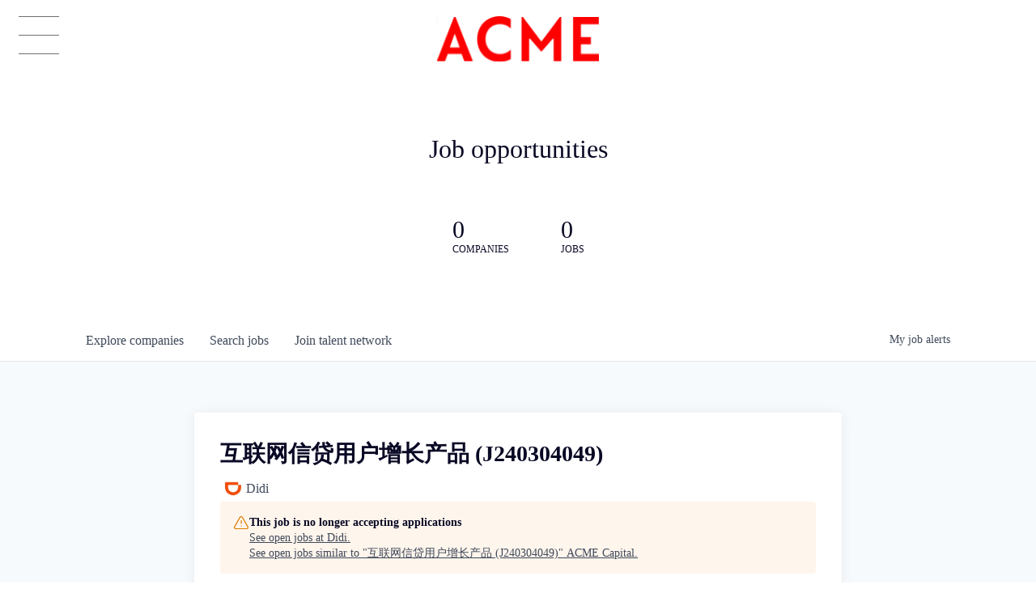

--- FILE ---
content_type: text/html; charset=utf-8
request_url: https://jobs.acme.vc/companies/didi/jobs/34765429-j240304049
body_size: 17277
content:
<!DOCTYPE html><html lang="en"><head><title data-next-head="">互联网信贷用户增长产品 (J240304049) @ Didi | ACME Capital Job Board</title><meta name="description" property="og:description" content="Search job openings across the ACME Capital network." data-next-head=""/><meta charSet="utf-8" data-next-head=""/><meta name="viewport" content="initial-scale=1.0, width=device-width" data-next-head=""/><link rel="apple-touch-icon" sizes="180x180" href="/favicons/apple-touch-icon.png" data-next-head=""/><link rel="icon" type="image/png" sizes="32x32" href="/favicons/favicon-32x32.png" data-next-head=""/><link rel="icon" type="image/png" sizes="16x16" href="/favicons/favicon-16x16.png" data-next-head=""/><link rel="shortcut icon" href="/favicons/favicon.ico" data-next-head=""/><meta name="url" property="og:url" content="https://jobs.acme.vc" data-next-head=""/><meta name="type" property="og:type" content="website" data-next-head=""/><meta name="title" property="og:title" content="ACME Capital Job Board" data-next-head=""/><meta name="image" property="og:image" content="http://cdn.filestackcontent.com/44q4pWfSWuscKM5eeTJn" data-next-head=""/><meta name="secure_url" property="og:image:secure_url" content="https://cdn.filestackcontent.com/44q4pWfSWuscKM5eeTJn" data-next-head=""/><meta name="twitter:card" content="summary_large_image" data-next-head=""/><meta name="twitter:image" content="https://cdn.filestackcontent.com/44q4pWfSWuscKM5eeTJn" data-next-head=""/><meta name="twitter:title" content="ACME Capital Job Board" data-next-head=""/><meta name="twitter:description" content="Search job openings across the ACME Capital network." data-next-head=""/><meta name="google-site-verification" content="CQNnZQRH0dvJgCqWABp64ULhLI69C53ULhWdJemAW_w" data-next-head=""/><script>!function(){var analytics=window.analytics=window.analytics||[];if(!analytics.initialize)if(analytics.invoked)window.console&&console.error&&console.error("Segment snippet included twice.");else{analytics.invoked=!0;analytics.methods=["trackSubmit","trackClick","trackLink","trackForm","pageview","identify","reset","group","track","ready","alias","debug","page","once","off","on","addSourceMiddleware","addIntegrationMiddleware","setAnonymousId","addDestinationMiddleware"];analytics.factory=function(e){return function(){if(window.analytics.initialized)return window.analytics[e].apply(window.analytics,arguments);var i=Array.prototype.slice.call(arguments);i.unshift(e);analytics.push(i);return analytics}};for(var i=0;i<analytics.methods.length;i++){var key=analytics.methods[i];analytics[key]=analytics.factory(key)}analytics.load=function(key,i){var t=document.createElement("script");t.type="text/javascript";t.async=!0;t.src="https://an.getro.com/analytics.js/v1/" + key + "/analytics.min.js";var n=document.getElementsByTagName("script")[0];n.parentNode.insertBefore(t,n);analytics._loadOptions=i};analytics._writeKey="VKRqdgSBA3lFoZSlbeHbrzqQkLPBcP7W";;analytics.SNIPPET_VERSION="4.16.1";
analytics.load("VKRqdgSBA3lFoZSlbeHbrzqQkLPBcP7W");

}}();</script><link rel="stylesheet" href="https://cdn-customers.getro.com/acme/style.react.css??v=7d49c166ca9f24905f04271c5fbd729797522e47"/><link rel="preload" href="https://cdn.getro.com/assets/_next/static/css/b1414ae24606c043.css" as="style"/><link rel="stylesheet" href="https://cdn.getro.com/assets/_next/static/css/b1414ae24606c043.css" data-n-g=""/><noscript data-n-css=""></noscript><script defer="" nomodule="" src="https://cdn.getro.com/assets/_next/static/chunks/polyfills-42372ed130431b0a.js"></script><script id="jquery" src="https://ajax.googleapis.com/ajax/libs/jquery/3.6.0/jquery.min.js" defer="" data-nscript="beforeInteractive"></script><script src="https://cdn.getro.com/assets/_next/static/chunks/webpack-ab58b860c16628b6.js" defer=""></script><script src="https://cdn.getro.com/assets/_next/static/chunks/framework-a008f048849dfc11.js" defer=""></script><script src="https://cdn.getro.com/assets/_next/static/chunks/main-4151966bb5b4038b.js" defer=""></script><script src="https://cdn.getro.com/assets/_next/static/chunks/pages/_app-52002506ec936253.js" defer=""></script><script src="https://cdn.getro.com/assets/_next/static/chunks/a86620fd-3b4606652f1c2476.js" defer=""></script><script src="https://cdn.getro.com/assets/_next/static/chunks/8230-afd6e299f7a6ae33.js" defer=""></script><script src="https://cdn.getro.com/assets/_next/static/chunks/4000-0acb5a82151cbee6.js" defer=""></script><script src="https://cdn.getro.com/assets/_next/static/chunks/9091-5cd776e8ee5ad3a3.js" defer=""></script><script src="https://cdn.getro.com/assets/_next/static/chunks/1637-66b68fc38bc6d10a.js" defer=""></script><script src="https://cdn.getro.com/assets/_next/static/chunks/3676-4975c339fc5bc499.js" defer=""></script><script src="https://cdn.getro.com/assets/_next/static/chunks/9358-87cc633cf780c23e.js" defer=""></script><script src="https://cdn.getro.com/assets/_next/static/chunks/9117-6f216abbf55ba8cd.js" defer=""></script><script src="https://cdn.getro.com/assets/_next/static/chunks/1446-b10012f4e22f3c87.js" defer=""></script><script src="https://cdn.getro.com/assets/_next/static/chunks/5355-7de2c819d8cad6ea.js" defer=""></script><script src="https://cdn.getro.com/assets/_next/static/chunks/9582-aa7f986fdb36f43c.js" defer=""></script><script src="https://cdn.getro.com/assets/_next/static/chunks/pages/companies/%5BcompanySlug%5D/jobs/%5BjobSlug%5D-76ab4cf3f421472f.js" defer=""></script><script src="https://cdn.getro.com/assets/_next/static/wVUNz74L36J38sTj2A9V4/_buildManifest.js" defer=""></script><script src="https://cdn.getro.com/assets/_next/static/wVUNz74L36J38sTj2A9V4/_ssgManifest.js" defer=""></script><meta name="sentry-trace" content="8a2d53a61821cf2224fb7d6d66916ab4-5a29d713035d930c-0"/><meta name="baggage" content="sentry-environment=production,sentry-release=08a5512cff5c0e51019517bf0630219b287ce933,sentry-public_key=99c84790fa184cf49c16c34cd7113f75,sentry-trace_id=8a2d53a61821cf2224fb7d6d66916ab4,sentry-org_id=129958,sentry-sampled=false,sentry-sample_rand=0.06312231079754094,sentry-sample_rate=0.033"/><style data-styled="" data-styled-version="5.3.11">.gVRrUK{box-sizing:border-box;margin:0;min-width:0;font-family:-apple-system,BlinkMacSystemFont,'Segoe UI','Roboto','Oxygen','Ubuntu','Cantarell','Fira Sans','Droid Sans','Helvetica Neue','sans-serif';font-weight:400;font-style:normal;font-size:16px;color:#3F495A;}/*!sc*/
.fyPcag{box-sizing:border-box;margin:0;min-width:0;background-color:#F7FAFC;min-height:100vh;-webkit-flex-direction:column;-ms-flex-direction:column;flex-direction:column;-webkit-align-items:stretch;-webkit-box-align:stretch;-ms-flex-align:stretch;align-items:stretch;}/*!sc*/
.dKubqp{box-sizing:border-box;margin:0;min-width:0;}/*!sc*/
.elbZCm{box-sizing:border-box;margin:0;min-width:0;width:100%;}/*!sc*/
.dFKghv{box-sizing:border-box;margin:0;min-width:0;box-shadow:0 1px 0 0 #e5e5e5;-webkit-flex-direction:row;-ms-flex-direction:row;flex-direction:row;width:100%;background-color:#ffffff;}/*!sc*/
.byBMUo{box-sizing:border-box;margin:0;min-width:0;max-width:100%;width:100%;margin-left:auto;margin-right:auto;}/*!sc*/
@media screen and (min-width:40em){.byBMUo{width:100%;}}/*!sc*/
@media screen and (min-width:65em){.byBMUo{width:1100px;}}/*!sc*/
.cyRTWj{box-sizing:border-box;margin:0;min-width:0;color:#4900FF;position:relative;-webkit-text-decoration:none;text-decoration:none;-webkit-transition:all ease 0.3s;transition:all ease 0.3s;text-transform:capitalize;-webkit-order:1;-ms-flex-order:1;order:1;padding-left:16px;padding-right:16px;padding-top:16px;padding-bottom:16px;font-size:16px;color:#3F495A;display:-webkit-box;display:-webkit-flex;display:-ms-flexbox;display:flex;-webkit-align-items:baseline;-webkit-box-align:baseline;-ms-flex-align:baseline;align-items:baseline;}/*!sc*/
@media screen and (min-width:40em){.cyRTWj{text-transform:capitalize;}}/*!sc*/
@media screen and (min-width:65em){.cyRTWj{text-transform:unset;}}/*!sc*/
.cyRTWj span{display:none;}/*!sc*/
.cyRTWj::after{content:'';position:absolute;left:0;right:0;bottom:0;height:0.125rem;background-color:#4900FF;opacity:0;-webkit-transition:opacity 0.3s;transition:opacity 0.3s;}/*!sc*/
.cyRTWj:hover{color:#3F495A;}/*!sc*/
.cyRTWj:active{background-color:#F7FAFC;-webkit-transform:scale(.94);-ms-transform:scale(.94);transform:scale(.94);}/*!sc*/
.cyRTWj.active{font-weight:600;color:#090925;}/*!sc*/
.cyRTWj.active::after{opacity:1;}/*!sc*/
@media screen and (min-width:40em){.cyRTWj{padding-left:16px;padding-right:16px;}}/*!sc*/
.ekJmTQ{box-sizing:border-box;margin:0;min-width:0;display:none;}/*!sc*/
@media screen and (min-width:40em){.ekJmTQ{display:none;}}/*!sc*/
@media screen and (min-width:65em){.ekJmTQ{display:inline-block;}}/*!sc*/
.hQFgTu{box-sizing:border-box;margin:0;min-width:0;color:#4900FF;position:relative;-webkit-text-decoration:none;text-decoration:none;-webkit-transition:all ease 0.3s;transition:all ease 0.3s;text-transform:capitalize;-webkit-order:0;-ms-flex-order:0;order:0;padding-left:16px;padding-right:16px;padding-top:16px;padding-bottom:16px;font-size:16px;color:#3F495A;display:-webkit-box;display:-webkit-flex;display:-ms-flexbox;display:flex;-webkit-align-items:baseline;-webkit-box-align:baseline;-ms-flex-align:baseline;align-items:baseline;}/*!sc*/
@media screen and (min-width:40em){.hQFgTu{text-transform:capitalize;}}/*!sc*/
@media screen and (min-width:65em){.hQFgTu{text-transform:unset;}}/*!sc*/
.hQFgTu span{display:none;}/*!sc*/
.hQFgTu::after{content:'';position:absolute;left:0;right:0;bottom:0;height:0.125rem;background-color:#4900FF;opacity:0;-webkit-transition:opacity 0.3s;transition:opacity 0.3s;}/*!sc*/
.hQFgTu:hover{color:#3F495A;}/*!sc*/
.hQFgTu:active{background-color:#F7FAFC;-webkit-transform:scale(.94);-ms-transform:scale(.94);transform:scale(.94);}/*!sc*/
.hQFgTu.active{font-weight:600;color:#090925;}/*!sc*/
.hQFgTu.active::after{opacity:1;}/*!sc*/
@media screen and (min-width:40em){.hQFgTu{padding-left:16px;padding-right:16px;}}/*!sc*/
.kPzaxb{box-sizing:border-box;margin:0;min-width:0;color:#4900FF;position:relative;-webkit-text-decoration:none;text-decoration:none;-webkit-transition:all ease 0.3s;transition:all ease 0.3s;text-transform:unset;-webkit-order:2;-ms-flex-order:2;order:2;padding-left:16px;padding-right:16px;padding-top:16px;padding-bottom:16px;font-size:16px;color:#3F495A;display:-webkit-box;display:-webkit-flex;display:-ms-flexbox;display:flex;-webkit-align-items:center;-webkit-box-align:center;-ms-flex-align:center;align-items:center;}/*!sc*/
.kPzaxb span{display:none;}/*!sc*/
.kPzaxb::after{content:'';position:absolute;left:0;right:0;bottom:0;height:0.125rem;background-color:#4900FF;opacity:0;-webkit-transition:opacity 0.3s;transition:opacity 0.3s;}/*!sc*/
.kPzaxb:hover{color:#3F495A;}/*!sc*/
.kPzaxb:active{background-color:#F7FAFC;-webkit-transform:scale(.94);-ms-transform:scale(.94);transform:scale(.94);}/*!sc*/
.kPzaxb.active{font-weight:600;color:#090925;}/*!sc*/
.kPzaxb.active::after{opacity:1;}/*!sc*/
@media screen and (min-width:40em){.kPzaxb{padding-left:16px;padding-right:16px;}}/*!sc*/
.jQZwAb{box-sizing:border-box;margin:0;min-width:0;display:inline-block;}/*!sc*/
@media screen and (min-width:40em){.jQZwAb{display:inline-block;}}/*!sc*/
@media screen and (min-width:65em){.jQZwAb{display:none;}}/*!sc*/
.ioCEHO{box-sizing:border-box;margin:0;min-width:0;margin-left:auto;margin-right:16px;text-align:left;-webkit-flex-direction:column;-ms-flex-direction:column;flex-direction:column;-webkit-order:9999;-ms-flex-order:9999;order:9999;}/*!sc*/
@media screen and (min-width:40em){.ioCEHO{margin-right:16px;}}/*!sc*/
@media screen and (min-width:65em){.ioCEHO{margin-right:0;}}/*!sc*/
.iJaGyT{box-sizing:border-box;margin:0;min-width:0;position:relative;cursor:pointer;-webkit-transition:all ease 0.3s;transition:all ease 0.3s;border-radius:4px;font-size:16px;font-weight:500;display:-webkit-box;display:-webkit-flex;display:-ms-flexbox;display:flex;-webkit-tap-highlight-color:transparent;-webkit-align-items:center;-webkit-box-align:center;-ms-flex-align:center;align-items:center;font-family:-apple-system,BlinkMacSystemFont,'Segoe UI','Roboto','Oxygen','Ubuntu','Cantarell','Fira Sans','Droid Sans','Helvetica Neue','sans-serif';color:#3F495A;background-color:#FFFFFF;border-style:solid;border-color:#A3B1C2;border-width:1px;border:none;border-color:transparent;width:small;height:small;margin-top:8px;padding:8px 16px;padding-right:0;-webkit-align-self:center;-ms-flex-item-align:center;align-self:center;font-size:14px;}/*!sc*/
.iJaGyT:active{-webkit-transform:scale(.94);-ms-transform:scale(.94);transform:scale(.94);box-shadow:inset 0px 1.875px 1.875px rgba(0,0,0,0.12);}/*!sc*/
.iJaGyT:disabled{color:#A3B1C2;}/*!sc*/
.iJaGyT:hover{background-color:#F7FAFC;}/*!sc*/
.iJaGyT [role="progressbar"] > div > div{border-color:rgba(63,73,90,0.2);border-top-color:#090925;}/*!sc*/
@media screen and (min-width:40em){.iJaGyT{border-color:#A3B1C2;}}/*!sc*/
@media screen and (min-width:40em){.iJaGyT{padding-right:16px;}}/*!sc*/
.jUfIjB{box-sizing:border-box;margin:0;min-width:0;display:none;}/*!sc*/
@media screen and (min-width:40em){.jUfIjB{display:block;}}/*!sc*/
.iqghoL{box-sizing:border-box;margin:0;min-width:0;margin-left:auto !important;margin-right:auto !important;box-sizing:border-box;max-width:100%;position:static;z-index:1;margin-left:auto;margin-right:auto;width:100%;padding-top:0;padding-left:16px;padding-right:16px;padding-bottom:64px;}/*!sc*/
@media screen and (min-width:40em){.iqghoL{width:100%;}}/*!sc*/
@media screen and (min-width:65em){.iqghoL{width:1132px;}}/*!sc*/
.ebGWQq{box-sizing:border-box;margin:0;min-width:0;-webkit-box-pack:justify;-webkit-justify-content:space-between;-ms-flex-pack:justify;justify-content:space-between;margin-bottom:24px;-webkit-flex-direction:column;-ms-flex-direction:column;flex-direction:column;width:100%;}/*!sc*/
@media screen and (min-width:40em){.ebGWQq{-webkit-flex-direction:row;-ms-flex-direction:row;flex-direction:row;}}/*!sc*/
@media screen and (min-width:65em){.ebGWQq{-webkit-flex-direction:row;-ms-flex-direction:row;flex-direction:row;}}/*!sc*/
.dsHaKT{box-sizing:border-box;margin:0;min-width:0;gap:24px;-webkit-flex-direction:column;-ms-flex-direction:column;flex-direction:column;width:100%;}/*!sc*/
.iaKmHE{box-sizing:border-box;margin:0;min-width:0;font-size:28px;margin-bottom:8px;color:#090925;}/*!sc*/
.iKYCNv{box-sizing:border-box;margin:0;min-width:0;-webkit-column-gap:8px;column-gap:8px;cursor:pointer;-webkit-align-items:center;-webkit-box-align:center;-ms-flex-align:center;align-items:center;}/*!sc*/
.iKYCNv color{main:#3F495A;dark:#090925;subtle:#67738B;placeholder:#8797AB;link:#3F495A;link-accent:#4900FF;error:#D90218;}/*!sc*/
.hRzXmX{box-sizing:border-box;margin:0;min-width:0;width:32px;}/*!sc*/
.ijjZxr{box-sizing:border-box;margin:0;min-width:0;margin-bottom:16px;}/*!sc*/
.kGAAEy{box-sizing:border-box;margin:0;min-width:0;-webkit-flex-direction:column;-ms-flex-direction:column;flex-direction:column;gap:8px;}/*!sc*/
.dkjSzf{box-sizing:border-box;margin:0;min-width:0;font-weight:600;font-size:14px;color:#090925;}/*!sc*/
.eRlSKr{box-sizing:border-box;margin:0;min-width:0;color:#3F495A!important;font-weight:500;}/*!sc*/
.lhPfhV{box-sizing:border-box;margin:0;min-width:0;-webkit-column-gap:8px;column-gap:8px;-webkit-box-pack:justify;-webkit-justify-content:space-between;-ms-flex-pack:justify;justify-content:space-between;}/*!sc*/
.hQNFTd{box-sizing:border-box;margin:0;min-width:0;row-gap:8px;-webkit-flex-direction:column;-ms-flex-direction:column;flex-direction:column;}/*!sc*/
.fLzXDu{box-sizing:border-box;margin:0;min-width:0;font-size:14px;color:#67738B;}/*!sc*/
.crBMPy{box-sizing:border-box;margin:0;min-width:0;margin-top:40px;}/*!sc*/
.crBMPy li:not(:last-child){margin-bottom:8px;}/*!sc*/
.crBMPy p,.crBMPy span,.crBMPy div,.crBMPy li,.crBMPy ol,.crBMPy ul{color:#3F495A;font-size:16px!important;line-height:140%!important;margin:0 auto 16px;}/*!sc*/
.crBMPy h1,.crBMPy h2,.crBMPy h3,.crBMPy h4,.crBMPy h5,.crBMPy h6{color:#090925;}/*!sc*/
.crBMPy h4,.crBMPy h5,.crBMPy h6{font-size:16px;margin:0 auto 16px;}/*!sc*/
.crBMPy h1:not(:first-child){font-size:24px;margin:48px auto 16px;}/*!sc*/
.crBMPy h2:not(:first-child){font-size:20px;margin:32px auto 16px;}/*!sc*/
.crBMPy h3:not(:first-child){font-size:18px;margin:24px auto 16px;}/*!sc*/
.crBMPy ul{padding:0 0 0 32px;}/*!sc*/
.crBMPy a{color:#3F495A !important;}/*!sc*/
.iIGtVd{box-sizing:border-box;margin:0;min-width:0;max-width:600px;margin:0 auto;}/*!sc*/
.friAmK{box-sizing:border-box;margin:0;min-width:0;padding-bottom:40px;margin-top:40px;}/*!sc*/
.bOyPTM{box-sizing:border-box;margin:0;min-width:0;gap:40px;margin-top:40px;-webkit-align-items:center;-webkit-box-align:center;-ms-flex-align:center;align-items:center;-webkit-box-pack:justify;-webkit-justify-content:space-between;-ms-flex-pack:justify;justify-content:space-between;-webkit-flex-direction:column;-ms-flex-direction:column;flex-direction:column;}/*!sc*/
@media screen and (min-width:40em){.bOyPTM{-webkit-flex-direction:row;-ms-flex-direction:row;flex-direction:row;}}/*!sc*/
.kkTXM{box-sizing:border-box;margin:0;min-width:0;-webkit-text-decoration-line:underline;text-decoration-line:underline;cursor:pointer;display:block;text-align:center;color:#3F495A !important;font-size:14px;line-height:22px;}/*!sc*/
.fIUOoG{box-sizing:border-box;margin:0;min-width:0;justify-self:flex-end;margin-top:auto;-webkit-flex-direction:row;-ms-flex-direction:row;flex-direction:row;width:100%;background-color:transparent;padding-top:32px;padding-bottom:32px;}/*!sc*/
.Jizzq{box-sizing:border-box;margin:0;min-width:0;width:100%;margin-left:auto;margin-right:auto;-webkit-flex-direction:column;-ms-flex-direction:column;flex-direction:column;text-align:center;}/*!sc*/
@media screen and (min-width:40em){.Jizzq{width:1100px;}}/*!sc*/
.fONCsf{box-sizing:border-box;margin:0;min-width:0;color:#4900FF;-webkit-align-self:center;-ms-flex-item-align:center;align-self:center;margin-bottom:16px;color:#090925;width:120px;}/*!sc*/
.bfORaf{box-sizing:border-box;margin:0;min-width:0;color:currentColor;width:100%;height:auto;}/*!sc*/
.gkPOSa{box-sizing:border-box;margin:0;min-width:0;-webkit-flex-direction:row;-ms-flex-direction:row;flex-direction:row;-webkit-box-pack:center;-webkit-justify-content:center;-ms-flex-pack:center;justify-content:center;-webkit-flex-wrap:wrap;-ms-flex-wrap:wrap;flex-wrap:wrap;}/*!sc*/
.hDtUlk{box-sizing:border-box;margin:0;min-width:0;-webkit-appearance:none;-moz-appearance:none;appearance:none;display:inline-block;text-align:center;line-height:inherit;-webkit-text-decoration:none;text-decoration:none;font-size:inherit;padding-left:16px;padding-right:16px;padding-top:8px;padding-bottom:8px;color:#ffffff;background-color:#4900FF;border:none;border-radius:4px;padding-left:8px;padding-right:8px;font-size:16px;position:relative;z-index:2;cursor:pointer;-webkit-transition:all ease 0.3s;transition:all ease 0.3s;border-radius:4px;font-weight:500;display:-webkit-box;display:-webkit-flex;display:-ms-flexbox;display:flex;-webkit-tap-highlight-color:transparent;-webkit-align-items:center;-webkit-box-align:center;-ms-flex-align:center;align-items:center;font-family:-apple-system,BlinkMacSystemFont,'Segoe UI','Roboto','Oxygen','Ubuntu','Cantarell','Fira Sans','Droid Sans','Helvetica Neue','sans-serif';color:#3F495A;background-color:transparent;border-style:solid;border-color:#A3B1C2;border-width:1px;border:none;-webkit-box-pack:unset;-webkit-justify-content:unset;-ms-flex-pack:unset;justify-content:unset;-webkit-text-decoration:none;text-decoration:none;white-space:nowrap;margin-right:16px;padding:0;color:#67738B;padding-top:4px;padding-bottom:4px;font-size:12px;}/*!sc*/
.hDtUlk:active{-webkit-transform:scale(.94);-ms-transform:scale(.94);transform:scale(.94);box-shadow:inset 0px 1.875px 1.875px rgba(0,0,0,0.12);}/*!sc*/
.hDtUlk:disabled{color:#A3B1C2;}/*!sc*/
.hDtUlk:hover{-webkit-text-decoration:underline;text-decoration:underline;}/*!sc*/
.hDtUlk [role="progressbar"] > div > div{border-color:rgba(63,73,90,0.2);border-top-color:#090925;}/*!sc*/
data-styled.g1[id="sc-aXZVg"]{content:"gVRrUK,fyPcag,dKubqp,elbZCm,dFKghv,byBMUo,cyRTWj,ekJmTQ,hQFgTu,kPzaxb,jQZwAb,ioCEHO,iJaGyT,jUfIjB,iqghoL,ebGWQq,dsHaKT,iaKmHE,iKYCNv,hRzXmX,ijjZxr,kGAAEy,dkjSzf,eRlSKr,lhPfhV,hQNFTd,fLzXDu,crBMPy,iIGtVd,friAmK,bOyPTM,kkTXM,fIUOoG,Jizzq,fONCsf,bfORaf,gkPOSa,hDtUlk,"}/*!sc*/
.fteAEG{display:-webkit-box;display:-webkit-flex;display:-ms-flexbox;display:flex;}/*!sc*/
data-styled.g2[id="sc-gEvEer"]{content:"fteAEG,"}/*!sc*/
.flWBVF{box-sizing:border-box;margin:0;min-width:0;container-type:inline-size;container-name:hero;}/*!sc*/
.jsWKLH{box-sizing:border-box;margin:0;min-width:0;position:relative;background-size:cover;background-position:center center;text-align:center;padding-top:32px;padding-bottom:32px;color:#090925;}/*!sc*/
@media (min-width:480px){.jsWKLH{padding:calc(10 * 0.5rem) 0;}}/*!sc*/
.jsWKLH::before{content:'';position:absolute;left:0;right:0;top:0;bottom:0;background-color:rgba(255,255,255,1);z-index:2;}/*!sc*/
.cmDbPT{box-sizing:border-box;margin:0;min-width:0;margin-left:auto !important;margin-right:auto !important;box-sizing:border-box;max-width:100%;position:relative;z-index:3;margin-left:auto;margin-right:auto;width:100%;padding-top:0;padding-left:16px;padding-right:16px;}/*!sc*/
@media screen and (min-width:40em){.cmDbPT{width:100%;}}/*!sc*/
@media screen and (min-width:65em){.cmDbPT{width:1132px;}}/*!sc*/
.bsENgY{box-sizing:border-box;margin:0;min-width:0;max-width:900px;position:relative;text-align:center;font-size:18px;font-weight:500;font-family:inherit;margin-left:auto;margin-right:auto;margin-top:0;margin-bottom:0;color:inherit;}/*!sc*/
@media screen and (min-width:40em){.bsENgY{font-size:32px;}}/*!sc*/
.fmUVIp{box-sizing:border-box;margin:0;min-width:0;-webkit-box-pack:center;-webkit-justify-content:center;-ms-flex-pack:center;justify-content:center;-webkit-align-items:center;-webkit-box-align:center;-ms-flex-align:center;align-items:center;}/*!sc*/
.fmUVIp:not(:first-child){margin-top:32px;}/*!sc*/
@media screen and (min-width:40em){.fmUVIp:not(:first-child){margin-top:64px;}}/*!sc*/
@media screen and (min-width:65em){.fmUVIp:not(:first-child){margin-top:64px;}}/*!sc*/
.HtwpK{box-sizing:border-box;margin:0;min-width:0;max-width:300px;}/*!sc*/
.eOOXFH{box-sizing:border-box;margin:0;min-width:0;-webkit-box-pack:space-around;-webkit-justify-content:space-around;-ms-flex-pack:space-around;justify-content:space-around;margin-top:0;}/*!sc*/
.fbDqWI{box-sizing:border-box;margin:0;min-width:0;padding-right:64px;}/*!sc*/
.izkFvz{box-sizing:border-box;margin:0;min-width:0;-webkit-flex-direction:column;-ms-flex-direction:column;flex-direction:column;text-align:left;padding-right:64px;}/*!sc*/
.jZIqdX{box-sizing:border-box;margin:0;min-width:0;font-size:20px;font-weight:500;}/*!sc*/
@media screen and (min-width:40em){.jZIqdX{font-size:30px;}}/*!sc*/
.erBpup{box-sizing:border-box;margin:0;min-width:0;text-transform:uppercase;font-size:12px;}/*!sc*/
.gwmNXr{box-sizing:border-box;margin:0;min-width:0;}/*!sc*/
.mcBfM{box-sizing:border-box;margin:0;min-width:0;-webkit-flex-direction:column;-ms-flex-direction:column;flex-direction:column;text-align:left;}/*!sc*/
.eBWkFz{box-sizing:border-box;margin:0;min-width:0;padding:32px;box-shadow:0px 1px 2px 0px rgba(27,36,50,0.04),0px 1px 16px 0px rgba(27,36,50,0.06);border-radius:4px;background-color:#FFFFFF;margin-left:auto;margin-right:auto;width:100%;-webkit-flex-direction:column;-ms-flex-direction:column;flex-direction:column;padding-left:16px;padding-right:16px;margin-top:64px;max-width:800px;margin-left:auto;margin-right:auto;}/*!sc*/
@media screen and (min-width:40em){.eBWkFz{padding-left:32px;padding-right:32px;}}/*!sc*/
.jBogQf{box-sizing:border-box;margin:0;min-width:0;position:relative;width:100%;-webkit-align-items:start;-webkit-box-align:start;-ms-flex-align:start;align-items:start;}/*!sc*/
.ddKpAl{box-sizing:border-box;margin:0;min-width:0;-webkit-flex:1 1;-ms-flex:1 1;flex:1 1;}/*!sc*/
.VWXkL{box-sizing:border-box;margin:0;min-width:0;position:relative;font-weight:500;color:#3F495A;height:100%;width:100%;border-radius:4px;}/*!sc*/
.cVYRew{box-sizing:border-box;margin:0;min-width:0;max-width:100%;height:auto;border-radius:4px;overflow:hidden;object-fit:contain;width:100%;height:100%;}/*!sc*/
.hPknKP{box-sizing:border-box;margin:0;min-width:0;background-color:#FEF5EC;text-align:left;-webkit-align-items:flex-start;-webkit-box-align:flex-start;-ms-flex-align:flex-start;align-items:flex-start;-webkit-flex:0 0 auto;-ms-flex:0 0 auto;flex:0 0 auto;padding:16px;border-radius:4px;line-height:1.4;gap:16px;}/*!sc*/
.jDfdPi{box-sizing:border-box;margin:0;min-width:0;height:20px;width:20px;}/*!sc*/
.kgAlEH{box-sizing:border-box;margin:0;min-width:0;color:#DE7B02;-webkit-align-items:center;-webkit-box-align:center;-ms-flex-align:center;align-items:center;-webkit-flex:0 0 auto;-ms-flex:0 0 auto;flex:0 0 auto;}/*!sc*/
.cYMjnh{box-sizing:border-box;margin:0;min-width:0;font-weight:500;font-size:14px;color:#3F495A;}/*!sc*/
.exMvxQ{box-sizing:border-box;margin:0;min-width:0;-webkit-text-decoration:none;text-decoration:none;color:currentColor;width:100%;height:auto;}/*!sc*/
data-styled.g3[id="sc-eqUAAy"]{content:"flWBVF,jsWKLH,cmDbPT,bsENgY,fmUVIp,HtwpK,eOOXFH,fbDqWI,izkFvz,jZIqdX,erBpup,gwmNXr,mcBfM,eBWkFz,jBogQf,ddKpAl,VWXkL,cVYRew,hPknKP,jDfdPi,kgAlEH,cYMjnh,exMvxQ,"}/*!sc*/
.gQycbC{display:-webkit-box;display:-webkit-flex;display:-ms-flexbox;display:flex;}/*!sc*/
data-styled.g4[id="sc-fqkvVR"]{content:"gQycbC,"}/*!sc*/
</style></head><body id="main-wrapper" class="custom-design-acme"><div id="root"></div><div id="__next"><div class="sc-aXZVg gVRrUK"><div class="" style="position:fixed;top:0;left:0;height:2px;background:transparent;z-index:99999999999;width:100%"><div class="" style="height:100%;background:#4900FF;transition:all 500ms ease;width:0%"><div style="box-shadow:0 0 10px #4900FF, 0 0 10px #4900FF;width:5%;opacity:1;position:absolute;height:100%;transition:all 500ms ease;transform:rotate(3deg) translate(0px, -4px);left:-10rem"></div></div></div><div id="wlc-main" class="sc-aXZVg sc-gEvEer fyPcag fteAEG network-container"><div data-testid="custom-header" id="acme-custom-header" class="sc-aXZVg dKubqp acme-custom-part"><div class="cd_wrapper page-template page-template-templates page-template-portfolio page-template-templatesportfolio-php page page-id-9">
  <div class="site-nav-animation-wrapper menu-animation-wrapper">
    <div class="site-nav-animated-background menu-animated-background" style="opacity: 1;transform: scale(0);"></div>
  </div>
  <div class="site-nav-animation-wrapper person-animation-wrapper person-data zoom-124">
    <div class="site-nav-animated-background person-animated-background"></div>
  </div>
  <div class="site-header">
    <div class="container-brand">
      <a class="site-logo-link " href="https://www.acme.vc/">
        <img src="https://cdn-customers.getro.com/acme/images/logo-acme-red.svg" alt="Acme" class="brand-logo">
      </a>
    </div>
    <div id="container-menu">
      <a href="https://www.acme.vc/" class="menu ">
        <span class="menu-icon-line-1 menu-icon-line"></span>
        <span class="menu-icon-line-2 menu-icon-line"></span>
        <span class="menu-icon-line-3 menu-icon-line"></span>
      </a>
    </div>
    <div id="gutter-right"></div>
    <div class="site-nav-overlay js-nav">
      <nav>
        <div class="nav-content">
          <ul id="nav-categories" class="nav-categories">
            <li class="nav-category js-nav-animate">
              <a href="https://www.acme.vc/impact-value-add/" class="nav-link">Impact Value Add </a>
            </li>
            <li class="nav-category js-nav-animate">
              <a href="https://www.acme.vc/our-portfolio/" class="nav-link">Portfolio </a>
            </li>
            <li class="nav-category js-nav-animate">
              <a href="https://www.acme.vc/our-team/" class="nav-link">Our Team </a>
            </li>
            <li class="nav-category js-nav-animate">
              <a href="https://www.acme.vc/contact/" class="nav-link">Contact </a>
            </li>
          </ul>
        </div>
      </nav>
    </div>
  </div>
</div>

</div><div width="1" class="sc-aXZVg elbZCm"><div class="sc-eqUAAy flWBVF job-board-hero"><div data-testid="default-hero" color="text.dark" class="sc-eqUAAy jsWKLH network-hero"><div width="1,1,1132px" class="sc-eqUAAy cmDbPT container custom-design-acme" data-testid="container"><h2 class="sc-eqUAAy bsENgY job-tagline" data-testid="tagline" font-size="3,32px" font-weight="medium" font-family="inherit" color="inherit">Job opportunities</h2><div class="sc-eqUAAy sc-fqkvVR fmUVIp gQycbC network-intro" data-testid="network-info"><div class="sc-eqUAAy HtwpK info"><div data-testid="number-wrapper" class="sc-eqUAAy sc-fqkvVR eOOXFH gQycbC stats job-number-wrapper"><div class="sc-eqUAAy sc-fqkvVR izkFvz gQycbC sc-eqUAAy fbDqWI job-org-count" data-testid="org-count"><div font-size="4,30px" font-weight="medium" class="sc-eqUAAy jZIqdX number"></div><div font-size="0" class="sc-eqUAAy erBpup text">companies</div></div><div class="sc-eqUAAy sc-fqkvVR mcBfM gQycbC sc-eqUAAy gwmNXr" data-testid="job-count"><div font-size="4,30px" font-weight="medium" class="sc-eqUAAy jZIqdX number"></div><div font-size="0" class="sc-eqUAAy erBpup text">Jobs</div></div></div></div></div></div></div></div><div id="content"><div data-testid="navbar" width="1" class="sc-aXZVg sc-gEvEer dFKghv fteAEG"><div width="1,1,1100px" class="sc-aXZVg sc-gEvEer byBMUo fteAEG"><a href="/jobs" class="sc-aXZVg cyRTWj theme_only " font-size="2" color="text.main" display="flex"><div display="none,none,inline-block" class="sc-aXZVg ekJmTQ">Search </div>jobs</a><a href="/companies" class="sc-aXZVg hQFgTu theme_only " font-size="2" color="text.main" display="flex"><div display="none,none,inline-block" class="sc-aXZVg ekJmTQ">Explore </div>companies</a><a href="/talent-network" class="sc-aXZVg kPzaxb theme_only " font-size="2" color="text.main" display="flex"><div display="none,none,inline-block" class="sc-aXZVg ekJmTQ">Join talent network</div><div display="inline-block,inline-block,none" class="sc-aXZVg jQZwAb">Talent</div></a><div order="9999" class="sc-aXZVg sc-gEvEer ioCEHO fteAEG"><div class="sc-aXZVg sc-gEvEer iJaGyT fteAEG theme_only" data-testid="my-job-alerts-button" font-size="14px">My <span class="sc-aXZVg jUfIjB">job </span>alerts</div></div></div></div><div width="1,1,1132px" data-testid="container" class="sc-aXZVg iqghoL"><script data-testid="job-ldjson" type="application/ld+json" async="">{"@context":"https://schema.org/","@type":"JobPosting","title":"互联网信贷用户增长产品 (J240304049)","description":"<div> <div> <div>职位描述</div> <div> <p>1、负责互联网信贷业务的用户频道增长，基于集团各类场景拆解核心业务目标，寻找关键增长路径；</p> <p>2、负责互联网信贷产品C端流程设计，能熟练使用数据分析工具，基于数据指标优化产品流程和用户体验；</p> <p>3、把握产品目标和迭代周期，确认优先级，协调各方资源，保证产品按时、高质量完成；</p> <p>4、分析国内外同业产品，制定竞争策略推动产品迭代优化；</p> </div> </div> <h2>任职要求</h2> <div> <p>1、本科以上学历，1-3年以上用户产品工作经验，有用户增长或消费信贷从业经验者优先；</p> <p>2、数据驱动，较强的逻辑思维和数据分析能力，有通过数据去驱动解决问题和推动项目的经验；</p> <p>3、有业务思维，具备一定业务场景抽象能力，能够拆解业务目标并推进迭代落地；</p> <p>4、优秀的沟通协作，执行及项目管理能力，强烈的责任心和项目驱动力，抗压能力强；</p> </div> </div>","datePosted":"2024-03-05T11:53:22.709Z","validThrough":"2025-08-25","employmentType":[],"hiringOrganization":{"@type":"Organization","name":"Didi","description":"Didi Global Inc. is the world’s leading mobility technology platform. It offers a wide range of app-based services across Asia-Pacific, Latin America, and Africa, as well as in Central Asia and Russia, including ride hailing, taxi hailing, chauffeur, hitch, and other forms of shared mobility, as well as auto solutions, food delivery, intra-city freight, and financial services.\n\nDidi provides car owners, drivers, and delivery partners with flexible work and income opportunities. It is committed to collaborating with policymakers, the taxi industry, the automobile industry, and the communities to solve the world’s transportation, environmental, and employment challenges through the use of AI technology and localized smart transportation innovations. Didi strives to create better life experiences and greater social value by building a safe, inclusive, and sustainable transportation and local services ecosystem for cities of the future.","numberOfEmployees":4811,"address":[{"address":{"@type":"PostalAddress","addressLocality":"Beijing, China"}},{"address":{"@type":"PostalAddress","addressLocality":"China"}},{"address":{"@type":"PostalAddress","addressLocality":"Haidian, Beijing, China"}}],"sameAs":"https://didiglobal.com","url":"https://didiglobal.com","logo":"https://cdn.getro.com/companies/bd6a131d-f88e-429f-8df6-b8b8805d73d0-1761644669","keywords":"Internet Services"},"jobLocation":{"@type":"Place","address":{"@type":"PostalAddress","addressLocality":"Beijing, China"}},"baseSalary":{"@type":"MonetaryAmount","currency":null,"value":{"@type":"QuantitativeValue","minValue":null,"maxValue":null,"unitText":"PERIOD_NOT_DEFINED"}}}</script><div width="100%" data-testid="edit-box" class="sc-eqUAAy eBWkFz"><div data-testid="content" width="1" class="sc-eqUAAy sc-fqkvVR jBogQf gQycbC"><div class="sc-eqUAAy ddKpAl"><div width="100%" class="sc-aXZVg sc-gEvEer ebGWQq fteAEG"><div width="100%" class="sc-aXZVg sc-gEvEer dsHaKT fteAEG"><div width="100%" class="sc-aXZVg elbZCm"><h2 font-size="28px" color="text.dark" class="sc-aXZVg iaKmHE">互联网信贷用户增长产品 (J240304049)</h2><div color="text" class="sc-aXZVg sc-gEvEer iKYCNv fteAEG"><div width="32" class="sc-aXZVg hRzXmX"><div data-testid="profile-picture" class="sc-eqUAAy sc-fqkvVR VWXkL gQycbC"><img data-testid="image" src="https://cdn.getro.com/companies/bd6a131d-f88e-429f-8df6-b8b8805d73d0-1761644669" alt="Didi" class="sc-eqUAAy cVYRew"/></div></div><p class="sc-aXZVg dKubqp">Didi</p></div></div><div class="sc-aXZVg ijjZxr"><div class="sc-eqUAAy sc-fqkvVR hPknKP gQycbC"><div color="warning" class="sc-eqUAAy sc-fqkvVR kgAlEH gQycbC"><svg xmlns="http://www.w3.org/2000/svg" width="20px" height="20px" viewBox="0 0 24 24" fill="none" stroke="currentColor" stroke-width="1.5" stroke-linecap="round" stroke-linejoin="round" class="sc-eqUAAy jDfdPi sc-eqUAAy jDfdPi" aria-hidden="true" data-testid="icon-warning"><path d="m21.73 18-8-14a2 2 0 0 0-3.48 0l-8 14A2 2 0 0 0 4 21h16a2 2 0 0 0 1.73-3Z"></path><line x1="12" x2="12" y1="9" y2="13"></line><line x1="12" x2="12.01" y1="17" y2="17"></line></svg></div><div color="text.main" class="sc-eqUAAy cYMjnh"><div class="sc-aXZVg sc-gEvEer kGAAEy fteAEG"><P font-weight="600" font-size="14px" color="text.dark" class="sc-aXZVg dkjSzf">This job is no longer accepting applications</P><a href="/companies/didi#content" class="sc-aXZVg eRlSKr">See open jobs at <!-- -->Didi<!-- -->.</a><a href="/jobs?q=%E4%BA%92%E8%81%94%E7%BD%91%E4%BF%A1%E8%B4%B7%E7%94%A8%E6%88%B7%E5%A2%9E%E9%95%BF%E4%BA%A7%E5%93%81%20(J240304049)" class="sc-aXZVg eRlSKr">See open jobs similar to &quot;<!-- -->互联网信贷用户增长产品 (J240304049)<!-- -->&quot; <!-- -->ACME Capital<!-- -->.</a></div></div></div></div><div class="sc-aXZVg sc-gEvEer lhPfhV fteAEG"><div class="sc-aXZVg sc-gEvEer hQNFTd fteAEG"><div class="sc-aXZVg dKubqp"> <!-- --> </div><div class="sc-aXZVg dKubqp">Beijing, China</div><div font-size="14px" color="text.subtle" class="sc-aXZVg fLzXDu">Posted<!-- --> <!-- -->6+ months ago</div></div></div></div></div><div class="sc-aXZVg crBMPy"><div data-testid="careerPage"><div> <div> <div>职位描述</div> <div> <p>1、负责互联网信贷业务的用户频道增长，基于集团各类场景拆解核心业务目标，寻找关键增长路径；</p> <p>2、负责互联网信贷产品C端流程设计，能熟练使用数据分析工具，基于数据指标优化产品流程和用户体验；</p> <p>3、把握产品目标和迭代周期，确认优先级，协调各方资源，保证产品按时、高质量完成；</p> <p>4、分析国内外同业产品，制定竞争策略推动产品迭代优化；</p> </div> </div> <h2>任职要求</h2> <div> <p>1、本科以上学历，1-3年以上用户产品工作经验，有用户增长或消费信贷从业经验者优先；</p> <p>2、数据驱动，较强的逻辑思维和数据分析能力，有通过数据去驱动解决问题和推动项目的经验；</p> <p>3、有业务思维，具备一定业务场景抽象能力，能够拆解业务目标并推进迭代落地；</p> <p>4、优秀的沟通协作，执行及项目管理能力，强烈的责任心和项目驱动力，抗压能力强；</p> </div> </div></div></div><div class="sc-aXZVg iIGtVd"><div class="sc-aXZVg friAmK"><div class="sc-eqUAAy sc-fqkvVR hPknKP gQycbC"><div color="warning" class="sc-eqUAAy sc-fqkvVR kgAlEH gQycbC"><svg xmlns="http://www.w3.org/2000/svg" width="20px" height="20px" viewBox="0 0 24 24" fill="none" stroke="currentColor" stroke-width="1.5" stroke-linecap="round" stroke-linejoin="round" class="sc-eqUAAy jDfdPi sc-eqUAAy jDfdPi" aria-hidden="true" data-testid="icon-warning"><path d="m21.73 18-8-14a2 2 0 0 0-3.48 0l-8 14A2 2 0 0 0 4 21h16a2 2 0 0 0 1.73-3Z"></path><line x1="12" x2="12" y1="9" y2="13"></line><line x1="12" x2="12.01" y1="17" y2="17"></line></svg></div><div color="text.main" class="sc-eqUAAy cYMjnh"><div class="sc-aXZVg sc-gEvEer kGAAEy fteAEG"><P font-weight="600" font-size="14px" color="text.dark" class="sc-aXZVg dkjSzf">This job is no longer accepting applications</P><a href="/companies/didi#content" class="sc-aXZVg eRlSKr">See open jobs at <!-- -->Didi<!-- -->.</a><a href="/jobs?q=%E4%BA%92%E8%81%94%E7%BD%91%E4%BF%A1%E8%B4%B7%E7%94%A8%E6%88%B7%E5%A2%9E%E9%95%BF%E4%BA%A7%E5%93%81%20(J240304049)" class="sc-aXZVg eRlSKr">See open jobs similar to &quot;<!-- -->互联网信贷用户增长产品 (J240304049)<!-- -->&quot; <!-- -->ACME Capital<!-- -->.</a></div></div></div></div><div class="sc-aXZVg sc-gEvEer bOyPTM fteAEG"><a color="#3F495A !important" font-size="14px" href="/companies/didi#content" class="sc-aXZVg kkTXM">See more open positions at <!-- -->Didi</a></div></div></div></div></div><div data-rht-toaster="" style="position:fixed;z-index:9999;top:16px;left:16px;right:16px;bottom:16px;pointer-events:none"></div></div></div></div><div class="sc-aXZVg sc-gEvEer fIUOoG fteAEG powered-by-footer" data-testid="site-footer" width="1"><div width="1,1100px" class="sc-aXZVg sc-gEvEer Jizzq fteAEG"><a class="sc-aXZVg fONCsf theme_only" href="https://www.getro.com/vc" target="_blank" data-testid="footer-getro-logo" color="text.dark" width="120px" aria-label="Powered by Getro.com"><div color="currentColor" width="100%" height="auto" class="sc-eqUAAy exMvxQ sc-aXZVg bfORaf"><svg fill="currentColor" viewBox="0 0 196 59" xmlns="http://www.w3.org/2000/svg" style="display:block"><path class="Logo__powered-by" fill="#7C899C" d="M.6 12h1.296V7.568h2.72c1.968 0 3.424-1.392 3.424-3.408C8.04 2.128 6.648.8 4.616.8H.6V12zm1.296-5.584V1.952h2.608c1.344 0 2.208.928 2.208 2.208 0 1.296-.864 2.256-2.208 2.256H1.896zM13.511 12.208c2.496 0 4.352-1.872 4.352-4.368 0-2.496-1.824-4.368-4.336-4.368-2.48 0-4.352 1.856-4.352 4.368 0 2.528 1.84 4.368 4.336 4.368zm0-1.152c-1.776 0-3.04-1.344-3.04-3.216 0-1.824 1.248-3.216 3.04-3.216S16.567 6 16.567 7.84c0 1.856-1.264 3.216-3.056 3.216zM21.494 12h1.632l2.144-6.752h.096L27.494 12h1.632l2.608-8.32h-1.376l-2.032 6.88h-.096l-2.192-6.88h-1.44l-2.208 6.88h-.096l-2.016-6.88h-1.376L21.494 12zM36.866 12.208c1.952 0 3.408-1.104 3.872-2.656h-1.312c-.384.976-1.44 1.504-2.544 1.504-1.712 0-2.784-1.104-2.848-2.768h6.784v-.56c0-2.4-1.504-4.256-4.032-4.256-2.272 0-4.08 1.712-4.08 4.368 0 2.496 1.616 4.368 4.16 4.368zm-2.8-5.04c.128-1.536 1.328-2.544 2.72-2.544 1.408 0 2.576.88 2.688 2.544h-5.408zM43.065 12h1.264V7.712c0-1.584.848-2.768 2.368-2.768h.688V3.68h-.704c-1.216 0-2.032.848-2.272 1.552h-.096V3.68h-1.248V12zM52.679 12.208c1.952 0 3.408-1.104 3.872-2.656h-1.312c-.384.976-1.44 1.504-2.544 1.504-1.712 0-2.784-1.104-2.848-2.768h6.784v-.56c0-2.4-1.504-4.256-4.032-4.256-2.272 0-4.08 1.712-4.08 4.368 0 2.496 1.616 4.368 4.16 4.368zm-2.8-5.04c.128-1.536 1.328-2.544 2.72-2.544 1.408 0 2.576.88 2.688 2.544h-5.408zM62.382 12.208a3.405 3.405 0 002.88-1.52h.096V12h1.215V0H65.31v5.024h-.097c-.255-.432-1.183-1.552-2.927-1.552-2.352 0-4.049 1.824-4.049 4.384 0 2.544 1.697 4.352 4.145 4.352zm.08-1.136c-1.745 0-2.929-1.264-2.929-3.216 0-1.888 1.184-3.232 2.896-3.232 1.648 0 2.928 1.184 2.928 3.232 0 1.744-1.088 3.216-2.895 3.216zM77.976 12.208c2.448 0 4.144-1.808 4.144-4.352 0-2.56-1.696-4.384-4.048-4.384-1.744 0-2.672 1.12-2.928 1.552h-.096V0h-1.264v12H75v-1.312h.096a3.405 3.405 0 002.88 1.52zm-.08-1.136C76.088 11.072 75 9.6 75 7.856c0-2.048 1.28-3.232 2.928-3.232 1.712 0 2.896 1.344 2.896 3.232 0 1.952-1.184 3.216-2.928 3.216zM83.984 15.68h.864c1.36 0 2.016-.64 2.448-1.776L91.263 3.68H89.84l-2.591 7.04h-.097l-2.575-7.04h-1.408l3.375 8.768-.384 1.008c-.272.72-.736 1.072-1.552 1.072h-.623v1.152z"></path><g class="Logo__main" fill-rule="evenodd" transform="translate(0 24)"><path d="M71.908 17.008C71.908 7.354 78.583 0 88.218 0c8.135 0 13.837 5.248 15.34 12.04h-7.737c-1.015-2.81-3.756-4.92-7.602-4.92-5.48 0-9.062 4.265-9.062 9.886 0 5.763 3.58 10.073 9.062 10.073 4.375 0 7.558-2.483 8.134-5.481h-8.444v-6.091h16.223c.397 11.526-6.144 18.506-15.913 18.506-9.68.002-16.311-7.306-16.311-17.005zM107.048 21.177c0-7.73 4.861-13.119 11.978-13.119 7.692 0 11.715 5.997 11.715 12.886v2.107h-17.196c.222 3.139 2.387 5.388 5.615 5.388 2.696 0 4.509-1.406 5.171-2.952h6.188c-1.06 5.2-5.305 8.526-11.625 8.526-6.763.002-11.846-5.386-11.846-12.836zm17.328-2.951c-.265-2.623-2.298-4.638-5.35-4.638a5.367 5.367 0 00-5.348 4.638h10.698zM136.528 24.833V14.337h-3.757V8.714h2.21c1.238 0 1.901-.89 1.901-2.202V1.967h6.498v6.7h6.101v5.669h-6.101v10.12c0 1.827.973 2.953 3.006 2.953h3.005v5.996h-4.729c-5.084 0-8.134-3.139-8.134-8.572zM154.119 8.668h6.454v3.749h.354c.795-1.827 2.873-3.936 6.011-3.936h2.255v6.84h-2.697c-3.359 0-5.525 2.577-5.525 6.84v11.244h-6.852V8.668zM169.942 21.037c0-7.31 5.039-12.979 12.598-12.979 7.47 0 12.554 5.669 12.554 12.979 0 7.308-5.084 12.978-12.598 12.978-7.47 0-12.554-5.67-12.554-12.978zm18.212 0c0-3.749-2.387-6.42-5.658-6.42-3.227 0-5.614 2.671-5.614 6.42 0 3.794 2.387 6.419 5.614 6.419 3.271 0 5.658-2.67 5.658-6.42zM8.573 33.37L.548 22.383a2.91 2.91 0 010-3.399L8.573 7.997h8.57l-8.179 11.2c-.597.818-.597 2.155 0 2.973l8.18 11.2H8.573zM27.774 33.37L35.8 22.383c.73-1 .73-2.399 0-3.4L27.774 7.998h-8.571l8.18 11.199c.597.817.597 2.155 0 2.972l-8.18 11.2h8.571v.002z"></path><path d="M41.235 33.37l8.024-10.987c.73-1 .73-2.399 0-3.4L41.235 7.998h-8.572l8.18 11.199c.597.817.597 2.155 0 2.972l-8.18 11.2h8.572v.002z" opacity=".66"></path><path d="M54.695 33.37l8.024-10.987c.73-1 .73-2.399 0-3.4L54.695 7.998h-8.571l8.18 11.199c.597.817.597 2.155 0 2.972l-8.18 11.2h8.571v.002z" opacity=".33"></path></g></svg></div></a><div class="sc-aXZVg sc-gEvEer gkPOSa fteAEG"><a class="sc-aXZVg hDtUlk theme_only" font-size="0" href="/privacy-policy#content">Privacy policy</a><a class="sc-aXZVg hDtUlk theme_only" font-size="0" href="/cookie-policy#content">Cookie policy</a></div></div></div><div data-testid="custom-footer" id="acme-custom-footer" class="sc-aXZVg dKubqp acme-custom-part"><div class="cd_wrapper page-template page-template-templates page-template-portfolio page-template-templatesportfolio-php page page-id-9">
    <footer>
        <div class="content-wrapper">
            <div class="gc-flex-wrapper gc-flex-col-3">
                <div>
                    <div class="textwidget custom-html-widget">
                        <p class="small">
                            2019 © ACME VC. All rights reserved.
                        </p>
                    </div>
                </div>

                <div>
                    <div class="textwidget custom-html-widget">
                        <a href="#" class="scroll-to-top">
                            <img src="https://cdn-customers.getro.com/acme/images/logo-acme-black.svg" class="logo-footer" alt="ACME VC">
                        </a>
                    </div>
                </div>

                <div>
                    <div class="textwidget">
                        <p class="small">
                            <a href="https://acme.altareturn.com" target="_blank" rel="noopener noreferrer">
                                Investor Portal
                            </a>
                        </p>
                    </div>
                </div>
            </div>
        </div>

        <nav role="navigation"></nav>

        <div class="container-bottom-scroll-to-top">
            <div class="scroll-to-top"></div>
        </div>
    </footer>
</div></div></div></div></div><script id="__NEXT_DATA__" type="application/json">{"props":{"pageProps":{"network":{"id":"477","description":"ACME Capital is a San Francisco-based venture capital firm that supports the most promising emerging technology-enabled companies.","domain":"acme.vc","employerOnboardingSuccessText":"","features":["job_board","advanced_design","dark_hero_text"],"heroColorMask":"rgba(255,255,255,1)","label":"acme","legal":{"link":"","name":"","email":"","address":"","ccpaCompliant":false,"ccpaPolicyUrl":null,"dataPrivacyRegulatoryBody":null,"dataPrivacyRegulatoryNumber":null},"logoUrl":"https://cdn.filestackcontent.com/s7UmihTNTlmQL5OGxgXd","mainImageUrl":"","metaFaviconUrl":"","metaTitle":"","metaDescription":"","metaTwitterUsername":"","metaImageUrl":"https://cdn.filestackcontent.com/44q4pWfSWuscKM5eeTJn","name":"ACME Capital","tabsOrder":"companies, jobs","tagline":"Job opportunities","slug":"acme-capital","subtitle":"","url":"jobs.acme.vc","tnSettings":{"tnCtaTitleText":"Leverage our network to build your career.","tnCtaButtonText":"Get Discovered","tnCtaDescriptionText":"Tell us about your professional DNA to get discovered by any company in our network with opportunities relevant to your career goals.","tnV2TabIntroductionTitle":"Find your next opportunity","tnV2TabIntroductionText":"Get connected to the right company at the right time.","tnV2SuccessMessageTitle":"Welcome to our talent network","tnV2SuccessMessageText":"Thanks for signaling your interest, your profile is now visible to our team and companies in our network.","tnTabIntroductionText":"As our companies grow, they look to us to help them find the best talent.\n\nSignal that you'd be interested in working with a ACME Capital company to help us put the right opportunities at great companies on your radar. The choice to pursue a new career move is then up to you.","tnSignUpWelcomeText":"#### Welcome!\n\nThank you for joining ACME Capital Network!\n\nTo help us best support you in your search, please take a few minutes to tell us about what you are looking for in your next role. We’ll use this information to connect you to relevant opportunities in the ACME Capital network as they come up.\n\nYou can always update this information later.","tnHidden":false,"tnSignUpWelcomeTitle":null,"tnSendWelcomeEmail":true,"showJoinTnBlockToJobApplicants":false,"askJobAlertSubscribersToJoinTn":false,"askJbVisitorsToJoinTnBeforeLeavingToJobSource":false,"requireJbVisitorsToJoinTnBeforeLeavingToJobSource":false},"previewUrl":null,"jobBoardFilters":{"stageFilter":true,"locationFilter":true,"seniorityFilter":true,"companySizeFilter":true,"compensationFilter":true,"jobFunctionFilter":true,"industryTagsFilter":true},"basePath":"","externalPrivacyPolicyUrl":null,"kind":"ecosystem","kindSetupAt":"2025-04-24T19:21:04.557Z","connect":{"hasAccess":true,"hasPremium":false},"segment":"vc_pe","loaded":true,"hasAdvancedDesign":true,"isV2Onboarding":false,"hasMolEarlyAccess":false,"scripts":[],"advancedDesign":{"theme":{"colors":{"customPrimary":"#FF3232","customAccent":"#FFFFFF","loader":"#FF3232","navigationBar":"#FF3232"},"buttons":{"heroCta":{"color":"#FFFFFF","bg":"#FF3232","borderColor":"transparent",":hover":{"color":"#FFFFFF","bg":"#FF4747","borderColor":"transparent"}},"primary":{"color":"#FFFFFF","bg":"#FF3232","borderColor":"transparent",":hover":{"color":"#FFFFFF","bg":"#FF4747","borderColor":"transparent"}},"accent":{"color":"#FF3232","bg":"transparent","borderColor":"#FF3232",":hover":{"color":"#FF4747","bg":"#EDEDED","borderColor":"#FF4747"}},"anchorLink":{"color":"#FF3232",":hover":{"textDecoration":"underline"}}},"fonts":{"body":"-apple-system,BlinkMacSystemFont,'Segoe UI','Roboto','Oxygen','Ubuntu','Cantarell','Fira Sans','Droid Sans','Helvetica Neue','sans-serif'"}},"footer":"\u003cdiv class=\"cd_wrapper page-template page-template-templates page-template-portfolio page-template-templatesportfolio-php page page-id-9\"\u003e\n    \u003cfooter\u003e\n        \u003cdiv class=\"content-wrapper\"\u003e\n            \u003cdiv class=\"gc-flex-wrapper gc-flex-col-3\"\u003e\n                \u003cdiv\u003e\n                    \u003cdiv class=\"textwidget custom-html-widget\"\u003e\n                        \u003cp class=\"small\"\u003e\n                            2019 © ACME VC. All rights reserved.\n                        \u003c/p\u003e\n                    \u003c/div\u003e\n                \u003c/div\u003e\n\n                \u003cdiv\u003e\n                    \u003cdiv class=\"textwidget custom-html-widget\"\u003e\n                        \u003ca href=\"#\" class=\"scroll-to-top\"\u003e\n                            \u003cimg src=\"https://cdn-customers.getro.com/acme/images/logo-acme-black.svg\" class=\"logo-footer\" alt=\"ACME VC\"\u003e\n                        \u003c/a\u003e\n                    \u003c/div\u003e\n                \u003c/div\u003e\n\n                \u003cdiv\u003e\n                    \u003cdiv class=\"textwidget\"\u003e\n                        \u003cp class=\"small\"\u003e\n                            \u003ca href=\"https://acme.altareturn.com\" target=\"_blank\" rel=\"noopener noreferrer\"\u003e\n                                Investor Portal\n                            \u003c/a\u003e\n                        \u003c/p\u003e\n                    \u003c/div\u003e\n                \u003c/div\u003e\n            \u003c/div\u003e\n        \u003c/div\u003e\n\n        \u003cnav role=\"navigation\"\u003e\u003c/nav\u003e\n\n        \u003cdiv class=\"container-bottom-scroll-to-top\"\u003e\n            \u003cdiv class=\"scroll-to-top\"\u003e\u003c/div\u003e\n        \u003c/div\u003e\n    \u003c/footer\u003e\n\u003c/div\u003e","version":"7d49c166ca9f24905f04271c5fbd729797522e47","header":"\u003cdiv class=\"cd_wrapper page-template page-template-templates page-template-portfolio page-template-templatesportfolio-php page page-id-9\"\u003e\n  \u003cdiv class=\"site-nav-animation-wrapper menu-animation-wrapper\"\u003e\n    \u003cdiv class=\"site-nav-animated-background menu-animated-background\" style=\"opacity: 1;transform: scale(0);\"\u003e\u003c/div\u003e\n  \u003c/div\u003e\n  \u003cdiv class=\"site-nav-animation-wrapper person-animation-wrapper person-data zoom-124\"\u003e\n    \u003cdiv class=\"site-nav-animated-background person-animated-background\"\u003e\u003c/div\u003e\n  \u003c/div\u003e\n  \u003cdiv class=\"site-header\"\u003e\n    \u003cdiv class=\"container-brand\"\u003e\n      \u003ca class=\"site-logo-link \" href=\"https://www.acme.vc/\"\u003e\n        \u003cimg src=\"https://cdn-customers.getro.com/acme/images/logo-acme-red.svg\" alt=\"Acme\" class=\"brand-logo\"\u003e\n      \u003c/a\u003e\n    \u003c/div\u003e\n    \u003cdiv id=\"container-menu\"\u003e\n      \u003ca href=\"https://www.acme.vc/\" class=\"menu \"\u003e\n        \u003cspan class=\"menu-icon-line-1 menu-icon-line\"\u003e\u003c/span\u003e\n        \u003cspan class=\"menu-icon-line-2 menu-icon-line\"\u003e\u003c/span\u003e\n        \u003cspan class=\"menu-icon-line-3 menu-icon-line\"\u003e\u003c/span\u003e\n      \u003c/a\u003e\n    \u003c/div\u003e\n    \u003cdiv id=\"gutter-right\"\u003e\u003c/div\u003e\n    \u003cdiv class=\"site-nav-overlay js-nav\"\u003e\n      \u003cnav\u003e\n        \u003cdiv class=\"nav-content\"\u003e\n          \u003cul id=\"nav-categories\" class=\"nav-categories\"\u003e\n            \u003cli class=\"nav-category js-nav-animate\"\u003e\n              \u003ca href=\"https://www.acme.vc/impact-value-add/\" class=\"nav-link\"\u003eImpact Value Add \u003c/a\u003e\n            \u003c/li\u003e\n            \u003cli class=\"nav-category js-nav-animate\"\u003e\n              \u003ca href=\"https://www.acme.vc/our-portfolio/\" class=\"nav-link\"\u003ePortfolio \u003c/a\u003e\n            \u003c/li\u003e\n            \u003cli class=\"nav-category js-nav-animate\"\u003e\n              \u003ca href=\"https://www.acme.vc/our-team/\" class=\"nav-link\"\u003eOur Team \u003c/a\u003e\n            \u003c/li\u003e\n            \u003cli class=\"nav-category js-nav-animate\"\u003e\n              \u003ca href=\"https://www.acme.vc/contact/\" class=\"nav-link\"\u003eContact \u003c/a\u003e\n            \u003c/li\u003e\n          \u003c/ul\u003e\n        \u003c/div\u003e\n      \u003c/nav\u003e\n    \u003c/div\u003e\n  \u003c/div\u003e\n\u003c/div\u003e\n\n\u003cscript\u003e\n  var app = {\n    menu: {},\n  };\n\n  app.menu.init = function () {\n    app.menu.visible = false;\n    // Top menu\n    $('.menu').click(function (e) {\n      e.preventDefault();\n      !app.menu.visible ? app.menu.reveal() : app.menu.hide();\n    });\n\n    // Hide nav if clicked outside of a menu alternative\n    $('.nav').click(function (e) {\n      app.menu.hide();\n    });\n\n    // Make sure that links don't close the menu\n    $('.nav a').click(function (e) {\n\n      e.stopPropagation();\n\n    });\n\n    $('.nav-link').click(function (e) {\n\n      var href = $(this).attr('href');\n      var pathName = location.pathname;\n\n      if (href.indexOf('#') !== -1 \u0026\u0026 pathName == '/') {\n\n        app.menu.hide();\n\n        e.preventDefault();\n\n        var arr = href.split('#');\n        var targetHash = arr[1];\n        window.location.hash = '#' + targetHash;\n\n        var topDistance = $('#' + targetHash).offset().top - 150;\n\n        setTimeout(function () {\n          $('html, body').stop().animate({\n            scrollTop: topDistance\n          }, 500, 'easeInOutExpo');\n        }, 1200);\n      }\n    });\n  };\n\n  app.menu.toggleStates = function () {\n    $('body').toggleClass('no-scroll');\n    $('.menu').toggleClass('menu-active');\n    $('.js-nav').toggleClass('site-nav-active');\n  };\n\n  app.menu.reveal = function () {\n    $('#gutter-right').fadeIn('slow');\n    $('.container-brand').addClass('active');\n\n    app.menu.visible = true;\n    app.menu.toggleStates();\n\n    anime({\n      targets: '.menu-animated-background',\n      scale: [0.2, 3],\n      opacity: [0.2, 1],\n      easing: \"easeInCubic\",\n      duration: 300,\n      complete: function () {\n\n      }\n    });\n\n    var containerDelay = 200;\n    anime({\n      targets: '.js-nav',\n      opacity: [0, 1],\n      delay: containerDelay,\n      easing: \"easeInOutExpo\",\n      duration: 200\n    });\n\n    var menuItemDelay = 90;\n    containerDelay += 75;\n\n    $(\".js-nav-header\").css(\"opacity\", \"0\");\n    anime({\n      targets: \".js-nav-header\",\n      opacity: [0, 1],\n      delay: containerDelay,\n      easing: \"easeInOutExpo\",\n      duration: 200\n    });\n\n    $(\".js-nav-header-line\").css(\"transform\", \"scale(0.2)\");\n    anime({\n      targets: '.js-nav-header-line',\n      scaleX: [0.28, 1],\n      delay: containerDelay,\n      easing: \"easeInOutExpo\",\n      duration: 600\n    });\n    containerDelay += 350;\n\n    $(\".js-nav-animate\").each(function (i) {\n      $(this).css({\n        \"opacity\": \"0\",\n        \"transform\": \"scale(0.9)\"\n      });\n    });\n\n    anime({\n      targets: '.js-nav-animate',\n      translateY: [\"-7px\", 0],\n      scale: [0.9, 1],\n      opacity: [0, 1],\n      delay: function (el, i) {\n        return containerDelay + menuItemDelay * (i + 1)\n      },\n      duration: 1100,\n      easing: \"easeOutExpo\",\n      complete: function () {\n        $(document).trigger(\"app:menuDidReveal\");\n      }\n    });\n  };\n\n  app.menu.hide = function () {\n\n    $('#gutter-right').hide();\n\n\n    app.menu.visible = false;\n    app.menu.toggleStates();\n    $(document).trigger(\"app:menuWillHide\");\n\n    anime({\n      targets: '.menu-animated-background',\n      scale: [4, 0],\n      easing: \"easeInExpo\",\n      duration: 400,\n      complete: function () {\n        $('.container-brand').removeClass('active');\n      }\n    });\n\n    anime({\n      targets: '.js-nav',\n      opacity: [1, 0],\n      easing: \"easeInOutExpo\",\n      duration: 200\n    });\n\n    anime({\n      targets: '.js-nav-header-line',\n      scale: [1, 0.5],\n      easing: \"easeInExpo\",\n      duration: 300\n    });\n\n    anime({\n      targets: '.js-nav-animate',\n      translateY: \"10px\",\n      scale: [1, 0.9],\n      opacity: [1, 0],\n      easing: \"easeInExpo\",\n      duration: 200\n    });\n  };\n\n  app.menu.hideMenuIcon = function () {\n    $(\".menu\").hide();\n  };\n\n  app.menu.showMenuIcon = function () {\n    $(\".menu\").show();\n  };\n\n  var script = document.createElement('script');\n  script.src = \"https://cdnjs.cloudflare.com/ajax/libs/animejs/2.2.0/anime.min.js\";\n  document.body.appendChild(script);\n\n  script.onload = function () {\n    jQuery(document).ready(function ($) {\n      var $root = $('.acme-custom-part');\n\n      app.menu.init();\n\n      $('.scroll-to-top, .to-top').click(function (e) {\n        e.preventDefault();\n\n        $('html, body')\n          .animate({\n            scrollTop: 0\n          }, 600);\n      });\n    });\n  };\n\u003c/script\u003e","scripts":["{function initializeScript() {\n    var $root = $('.acme-custom-part');\n    app.menu.init();\n    $('.scroll-to-top, .to-top').click(function (e) {\n        e.preventDefault();\n        $('html, body').animate({ scrollTop: 0 }, 600);\n    });\n}\nvar app = { menu: {} };\napp.menu.init = function () {\n    app.menu.visible = false;\n    $('.menu').click(function (e) {\n        e.preventDefault();\n        !app.menu.visible ? app.menu.reveal() : app.menu.hide();\n    });\n    $('.nav').click(function (e) {\n        app.menu.hide();\n    });\n    $('.nav a').click(function (e) {\n        e.stopPropagation();\n    });\n    $('.nav-link').click(function (e) {\n        var href = $(this).attr('href');\n        var pathName = location.pathname;\n        if (href.indexOf('#') !== -1 \u0026\u0026 pathName == '/') {\n            app.menu.hide();\n            e.preventDefault();\n            var arr = href.split('#');\n            var targetHash = arr[1];\n            window.location.hash = '#' + targetHash;\n            var topDistance = $('#' + targetHash).offset().top - 150;\n            setTimeout(function () {\n                $('html, body').stop().animate({ scrollTop: topDistance }, 500, 'easeInOutExpo');\n            }, 1200);\n        }\n    });\n};\napp.menu.toggleStates = function () {\n    $('body').toggleClass('no-scroll');\n    $('.menu').toggleClass('menu-active');\n    $('.js-nav').toggleClass('site-nav-active');\n};\napp.menu.reveal = function () {\n    $('#gutter-right').fadeIn('slow');\n    $('.container-brand').addClass('active');\n    app.menu.visible = true;\n    app.menu.toggleStates();\n    anime({\n        targets: '.menu-animated-background',\n        scale: [\n            0.2,\n            3\n        ],\n        opacity: [\n            0.2,\n            1\n        ],\n        easing: 'easeInCubic',\n        duration: 300,\n        complete: function () {\n        }\n    });\n    var containerDelay = 200;\n    anime({\n        targets: '.js-nav',\n        opacity: [\n            0,\n            1\n        ],\n        delay: containerDelay,\n        easing: 'easeInOutExpo',\n        duration: 200\n    });\n    var menuItemDelay = 90;\n    containerDelay += 75;\n    $('.js-nav-header').css('opacity', '0');\n    anime({\n        targets: '.js-nav-header',\n        opacity: [\n            0,\n            1\n        ],\n        delay: containerDelay,\n        easing: 'easeInOutExpo',\n        duration: 200\n    });\n    $('.js-nav-header-line').css('transform', 'scale(0.2)');\n    anime({\n        targets: '.js-nav-header-line',\n        scaleX: [\n            0.28,\n            1\n        ],\n        delay: containerDelay,\n        easing: 'easeInOutExpo',\n        duration: 600\n    });\n    containerDelay += 350;\n    $('.js-nav-animate').each(function (i) {\n        $(this).css({\n            'opacity': '0',\n            'transform': 'scale(0.9)'\n        });\n    });\n    anime({\n        targets: '.js-nav-animate',\n        translateY: [\n            '-7px',\n            0\n        ],\n        scale: [\n            0.9,\n            1\n        ],\n        opacity: [\n            0,\n            1\n        ],\n        delay: function (el, i) {\n            return containerDelay + menuItemDelay * (i + 1);\n        },\n        duration: 1100,\n        easing: 'easeOutExpo',\n        complete: function () {\n            $(document).trigger('app:menuDidReveal');\n        }\n    });\n};\napp.menu.hide = function () {\n    $('#gutter-right').hide();\n    app.menu.visible = false;\n    app.menu.toggleStates();\n    $(document).trigger('app:menuWillHide');\n    anime({\n        targets: '.menu-animated-background',\n        scale: [\n            4,\n            0\n        ],\n        easing: 'easeInExpo',\n        duration: 400,\n        complete: function () {\n            $('.container-brand').removeClass('active');\n        }\n    });\n    anime({\n        targets: '.js-nav',\n        opacity: [\n            1,\n            0\n        ],\n        easing: 'easeInOutExpo',\n        duration: 200\n    });\n    anime({\n        targets: '.js-nav-header-line',\n        scale: [\n            1,\n            0.5\n        ],\n        easing: 'easeInExpo',\n        duration: 300\n    });\n    anime({\n        targets: '.js-nav-animate',\n        translateY: '10px',\n        scale: [\n            1,\n            0.9\n        ],\n        opacity: [\n            1,\n            0\n        ],\n        easing: 'easeInExpo',\n        duration: 200\n    });\n};\napp.menu.hideMenuIcon = function () {\n    $('.menu').hide();\n};\napp.menu.showMenuIcon = function () {\n    $('.menu').show();\n};\nvar script = document.createElement('script');\nscript.src = 'https://cdnjs.cloudflare.com/ajax/libs/animejs/2.2.0/anime.min.js';\ndocument.body.appendChild(script);\nscript.onload = function () {\n    initializeScript();\n};}"],"linkedScripts":[]}},"_sentryTraceData":"8a2d53a61821cf2224fb7d6d66916ab4-eb63d31f2b91e3a5-0","_sentryBaggage":"sentry-environment=production,sentry-release=08a5512cff5c0e51019517bf0630219b287ce933,sentry-public_key=99c84790fa184cf49c16c34cd7113f75,sentry-trace_id=8a2d53a61821cf2224fb7d6d66916ab4,sentry-org_id=129958,sentry-sampled=false,sentry-sample_rand=0.06312231079754094,sentry-sample_rate=0.033","protocol":"https:","host":"jobs.acme.vc","initialState":{"advancedDesign":{"initialized":false,"isScriptLoaded":false},"allCompanies":{"list":[],"error":false,"initialized":false},"companyDetails":{"id":null,"jobs":[]},"introductionRequest":{"visible":false,"error":false,"introductionSent":false,"limit":-1,"remaining":-1},"introductions":{"error":false},"loading":{"jobRequest":false},"api":{},"companies":{"found":[],"total":0,"initialized":false,"isLoading":false,"isLazyLoading":false,"isFilterLoading":false},"jobs":{"found":[],"currentJob":{"applicationMethod":"method_not_defined","applicationPath":null,"compensationCurrency":null,"compensationPeriod":"period_not_defined","compensationAmountMinCents":null,"compensationAmountMaxCents":null,"compensationOffersEquity":null,"compensationPublic":true,"description":"\u003cdiv\u003e \u003cdiv\u003e \u003cdiv\u003e职位描述\u003c/div\u003e \u003cdiv\u003e \u003cp\u003e1、负责互联网信贷业务的用户频道增长，基于集团各类场景拆解核心业务目标，寻找关键增长路径；\u003c/p\u003e \u003cp\u003e2、负责互联网信贷产品C端流程设计，能熟练使用数据分析工具，基于数据指标优化产品流程和用户体验；\u003c/p\u003e \u003cp\u003e3、把握产品目标和迭代周期，确认优先级，协调各方资源，保证产品按时、高质量完成；\u003c/p\u003e \u003cp\u003e4、分析国内外同业产品，制定竞争策略推动产品迭代优化；\u003c/p\u003e \u003c/div\u003e \u003c/div\u003e \u003ch2\u003e任职要求\u003c/h2\u003e \u003cdiv\u003e \u003cp\u003e1、本科以上学历，1-3年以上用户产品工作经验，有用户增长或消费信贷从业经验者优先；\u003c/p\u003e \u003cp\u003e2、数据驱动，较强的逻辑思维和数据分析能力，有通过数据去驱动解决问题和推动项目的经验；\u003c/p\u003e \u003cp\u003e3、有业务思维，具备一定业务场景抽象能力，能够拆解业务目标并推进迭代落地；\u003c/p\u003e \u003cp\u003e4、优秀的沟通协作，执行及项目管理能力，强烈的责任心和项目驱动力，抗压能力强；\u003c/p\u003e \u003c/div\u003e \u003c/div\u003e","descriptionLastUpdatedAt":"2024-06-19T11:40:43.317Z","employmentTypes":[],"expiresAt":null,"id":34765429,"locations":[{"id":247,"name":"Beijing, China","placeId":"ChIJuSwU55ZS8DURiqkPryBWYrk","description":"Beijing, China"}],"organization":{"id":24975,"domain":"didiglobal.com","name":"Didi","logoUrl":"https://cdn.getro.com/companies/bd6a131d-f88e-429f-8df6-b8b8805d73d0-1761644669","slug":"didi","jobBoardCollectionsCount":4,"approxEmployees":4811,"description":"Didi Global Inc. is the world’s leading mobility technology platform. It offers a wide range of app-based services across Asia-Pacific, Latin America, and Africa, as well as in Central Asia and Russia, including ride hailing, taxi hailing, chauffeur, hitch, and other forms of shared mobility, as well as auto solutions, food delivery, intra-city freight, and financial services.\n\nDidi provides car owners, drivers, and delivery partners with flexible work and income opportunities. It is committed to collaborating with policymakers, the taxi industry, the automobile industry, and the communities to solve the world’s transportation, environmental, and employment challenges through the use of AI technology and localized smart transportation innovations. Didi strives to create better life experiences and greater social value by building a safe, inclusive, and sustainable transportation and local services ecosystem for cities of the future.","stage":"ipo","industryTags":[{"description":"Internet Services"}],"locations":[{"id":247,"name":"Beijing, China","placeId":"ChIJuSwU55ZS8DURiqkPryBWYrk","description":"Beijing, China"},{"id":1108,"name":"China","placeId":"ChIJwULG5WSOUDERbzafNHyqHZU","description":"China"},{"id":17763,"name":"Haidian, Beijing, China","placeId":"ChIJY61lyDdR8DURicN9xoOvSNM","description":"Haidian, Beijing, China"}]},"postedAt":"2024-03-05T11:53:22.709Z","slug":"34765429-j240304049","source":"career_page","status":"deactivated","title":"互联网信贷用户增长产品 (J240304049)","url":"https://talent.didiglobal.com/social/p/51382","deactivatedAt":"2025-08-25T11:46:16.965Z","closedAt":null,"passesFilter":true,"visibility":"not_visible","jobFunctions":[],"author":null},"total":0,"initialized":false,"loading":false,"isLazyLoading":false,"isFilterLoading":false},"profile":{"errors":{},"updating":false},"user":{"organizationLikeIds":[],"organizationDiscardIds":[],"jobLikeIds":[],"jobDiscardIds":[],"loading":false,"loaded":false,"showSignUpModal":false},"layout":{},"router":{"location":{"pathname":"","search":"","hash":"","href":""}},"locationSuggestions":{"term":"","suggestions":[],"initialized":false,"loading":false},"deleteAccount":{},"page":{"referrer":null,"internalNav":false,"history":[]},"customFilters":{"filters":[],"initialized":false},"jobFunctions":null,"allJobFunctions":null,"jobAlert":{"create":{"error":false,"success":false},"update":{"error":false,"success":false},"unsubscribe":{"error":false,"success":false},"jobAlert":{}},"jobApplication":{"done":{},"error":null,"errorStatus":null},"talentNetworkOnboarding":{"error":false,"talentOnboarding":null},"filters":{"industryTags":{"data":[],"error":false},"headCount":{"data":[],"error":false},"stage":{"data":[],"error":false},"loading":false,"loaded":false},"network":{"loading":false,"loaded":false,"allCompanies":[],"scripts":[],"hero":{"loading":false,"error":null,"counts":{"jobsCount":0,"companiesCount":0}}}}},"referrer":null,"__N_SSP":true},"page":"/companies/[companySlug]/jobs/[jobSlug]","query":{"companySlug":"didi","jobSlug":"34765429-j240304049"},"buildId":"wVUNz74L36J38sTj2A9V4","assetPrefix":"https://cdn.getro.com/assets","isFallback":false,"isExperimentalCompile":false,"gssp":true,"appGip":true,"scriptLoader":[]}</script></body></html>

--- FILE ---
content_type: text/css
request_url: https://cdn-customers.getro.com/acme/style.react.css??v=7d49c166ca9f24905f04271c5fbd729797522e47
body_size: 2646
content:
.container{max-width:1100px;padding-left:10px;padding-right:10px;margin-left:auto;margin-right:auto}@media(min-width: 30.01rem){.container{padding-left:20px;padding-right:20px}}@media(min-width: 50.01rem){.container{padding-left:50px;padding-right:50px}}@media(min-width: 1300px){.container{padding-left:0;padding-right:0}}[data-testid=custom-header] *,[data-testid=custom-footer] *{-webkit-box-sizing:border-box;box-sizing:border-box}@font-face{font-family:"CentraNo1";src:url("./fonts/CentraNo1-Medium.woff2") format("woff2"),url("./fonts/CentraNo1-Medium.woff") format("woff"),url("./fonts/CentraNo1-Medium.ttf") format("truetype");font-style:normal}@font-face{font-family:"Cheltenham Light";src:url("./fonts/CheltenhamITCPro-Light.woff2") format("woff2"),url("./fonts/CheltenhamITCPro-Light.woff") format("woff"),url("./fonts/CheltenhamITCPro-Light.ttf") format("truetype");font-style:normal}body.custom-design-acme #content a:not(.theme_only){color:#ff3232}body.custom-design-acme .custom-wlc-color{color:#ff3232}body.custom-design-acme .loading-block .loader{border-top:5px solid rgba(255,50,50,.2);border-right:5px solid rgba(255,50,50,.2);border-bottom:5px solid rgba(255,50,50,.2);border-left:5px solid #ff3232}body.custom-design-acme .monday-button{color:#ff3232;border-color:#ff3232}body.custom-design-acme .monday-button::after{border-color:#ff3232;border-left-color:transparent}body.custom-design-acme .monday-button:not(.disabled):not(.loading):hover{background-color:#ff3232;color:#fff}body.custom-design-acme .monday-button.loading::after{border-color:#ff3232;border-left-color:transparent}body.custom-design-acme .monday-button.primary{background-color:#ff3232;color:#fff}body.custom-design-acme .monday-button.primary:hover:not(.disabled):not(.loading){background-color:#ff5656;border-color:#ff5656}body.custom-design-acme .monday-button.primary::after{border-color:#fff;border-left-color:transparent}body.custom-design-acme .monday-button.primary.loading{background-color:#ff3232;color:#ff3232}body.custom-design-acme md-radio-button.md-default-theme.md-checked .md-off,body.custom-design-acme md-radio-button.md-checked .md-off{border-color:#ff3232}body.custom-design-acme md-radio-button.md-default-theme .md-on,body.custom-design-acme md-radio-button .md-on{background-color:#ff3232}body.custom-design-acme md-checkbox.md-default-theme.md-checked .md-icon,body.custom-design-acme md-checkbox.md-checked .md-icon{background-color:#ff3232}body.custom-design-acme .navigation-tabs-wrapper .md-nav-bar md-nav-ink-bar{background:#ff3232;color:#ff3232}body.custom-design-acme .md-chips.md-chips.md-removable md-chip{background:#ff3232;color:#fff}body.custom-design-acme .jobs-list .job-card .job-read-more{color:#ff3232;border-color:#ff3232}body.custom-design-acme .jobs-list .job-card .job-read-more:hover{background:#ff3232;color:#fff}body.custom-design-acme .organization-card .see-more-wrapper span:hover,body.custom-design-acme .organization-card .header .organization-info .name:hover{color:#ff3232}body.custom-design-acme .basic-profile-wrapper .basic-profile-sidebar .icon-row .text a:hover{color:#ff3232}body.custom-design-acme .trust-navigation li.active{border-color:#ff3232}body.custom-design-acme .email-drop{border-color:#ff3232}body.custom-design-acme .sidebar-menu li:before{background:#ff3232}body.custom-design-acme md-progress-linear .md-container{background-color:rgba(255,50,50,.3)}body.custom-design-acme md-progress-linear .md-bar{background-color:#ff3232}body.custom-design-acme .wlc-onboarding-container .onboarding-box .onboarding-box-header .steps .step.current,body.custom-design-acme .wlc-onboarding-container .onboarding-box .onboarding-box-header .steps .step.current::before{background:rgba(255,50,50,.5)}body.custom-design-acme .wlc-onboarding-container .onboarding-box .onboarding-box-header .steps .step.completed{background:#ff3232}body.custom-design-acme .wlc-onboarding-container .already-registered a,body.custom-design-acme .wlc-onboarding-container .onboarding-box .onboarding-box-main .account-wrapper .change-method a:hover{color:#ff3232}body.custom-design-acme .navigation-tabs-inner.fixed{top:86px !important}@media screen and (max-width: 1024px){body.custom-design-acme .navigation-tabs-inner.fixed{top:93px !important}}@media screen and (max-width: 820px){body.custom-design-acme .navigation-tabs-inner.fixed{top:74px !important}}body.custom-design-acme.no-scroll{overflow:hidden}#acme-custom-header{min-height:74px}@media screen and (min-width: 806px){#acme-custom-header{min-height:86px}}.acme-custom-part{-webkit-font-smoothing:auto;-moz-osx-font-smoothing:unset;display:block !important;position:relative;z-index:60}.acme-custom-part *{-webkit-box-sizing:content-box;box-sizing:content-box}.acme-custom-part *:before,.acme-custom-part *:after{-webkit-box-sizing:inherit;box-sizing:inherit}.acme-custom-part html,.acme-custom-part div,.acme-custom-part span,.acme-custom-part p,.acme-custom-part a,.acme-custom-part img,.acme-custom-part ul,.acme-custom-part li{border:0;vertical-align:baseline;margin:0;padding:0}.acme-custom-part html{scroll-behavior:smooth;height:100%}.acme-custom-part *,.acme-custom-part *:before,.acme-custom-part *:after{-webkit-box-sizing:border-box;box-sizing:border-box}.acme-custom-part .cd_wrapper{font-family:"Cheltenham Light",Georgia,serif;color:#222;font-size:25px;font-weight:normal;vertical-align:baseline;margin:0;padding:0}.acme-custom-part a{color:#ff3232;text-decoration:none}.acme-custom-part a:hover{color:#ff3232;text-decoration:none}.acme-custom-part p{font-size:22px;color:#222;margin:1.5em 0}.acme-custom-part p.small{font-size:15px;color:#222;line-height:1.45;margin:1.5em 0}.acme-custom-part .content-wrapper{width:calc(100% - 196px);max-width:100%;overflow:hidden;-webkit-box-sizing:border-box;box-sizing:border-box;margin:0 auto;padding:40px}@media all and (max-width: 900px){.acme-custom-part .content-wrapper{padding-right:30px;padding-left:30px}}@media all and (max-width: 600px){.acme-custom-part .content-wrapper{padding-right:0;padding-left:0;padding-bottom:0}}.acme-custom-part .gc-flex-wrapper{clear:both;margin:40px 0;display:-webkit-box;display:-ms-flexbox;display:flex;-ms-flex-wrap:wrap;flex-wrap:wrap;width:100%}.acme-custom-part .gc-flex-wrapper.gc-flex-col-3>div{-webkit-box-flex:1;-ms-flex:1 0 calc(33.3333% - 60px);flex:1 0 calc(33.3333% - 60px);margin:0;padding:0 20px;border-right:1px solid #999;max-width:33.3333%}.acme-custom-part .gc-flex-wrapper.gc-flex-col-3>div:first-child{margin:0}.acme-custom-part .gc-flex-wrapper.gc-flex-col-3>div:nth-child(3n),.acme-custom-part .gc-flex-wrapper.gc-flex-col-3>div:last-child{border-right:none}@media all and (max-height: 720px){.acme-custom-part .nav-content{margin-top:10vh;font-size:32px}}@media all and (max-height: 600px){.acme-custom-part .nav-content{margin-top:10vh}}@media all and (max-height: 500px){.acme-custom-part .nav-content{margin-top:6vh}}@media screen and (max-width: 1024px){.acme-custom-part p{font-size:18px}.acme-custom-part p.small{margin:.5em 0 1.5em 0}.acme-custom-part .content-wrapper{width:calc(100% - 20px);max-width:calc(100% - 20px);overflow:hidden;-webkit-box-sizing:border-box;box-sizing:border-box;margin:0 auto;padding:10px}.acme-custom-part #container-menu{border-right:none;position:fixed;width:50px;margin:10px 10px 10px 12px;height:50px;z-index:9999;top:0;left:0}.acme-custom-part .menu{width:34px}.acme-custom-part .menu.menu-active{width:44px;left:.7vmin}.acme-custom-part .menu-icon-line{margin-bottom:14px}.acme-custom-part .menu-active>.menu-icon-line-1,.acme-custom-part .menu-active:hover>.menu-icon-line-1{-webkit-transform:translateY(16px) rotateZ(-135deg);-ms-transform:translateY(16px) rotate(-135deg);transform:translateY(16px) rotateZ(-135deg)}.acme-custom-part .menu-active>.menu-icon-line-2,.acme-custom-part .menu-active:hover>.menu-icon-line-2{opacity:0}.acme-custom-part .menu-active>.menu-icon-line-3,.acme-custom-part .menu-active:hover>.menu-icon-line-3{-webkit-transform:translateY(-14px) rotateZ(135deg);-ms-transform:translateY(-14px) rotate(135deg);transform:translateY(-14px) rotateZ(135deg)}.acme-custom-part .nav-category{font-size:42px}.acme-custom-part .container-brand{position:fixed;top:0;padding-top:20px}.acme-custom-part img.brand-logo{width:120px;height:33px;margin-left:calc(50vw - 60px)}.acme-custom-part .gc-flex-wrapper.gc-flex-col-3>div{-webkit-box-flex:1;-ms-flex:1 1 calc(100% - 20px);flex:1 1 calc(100% - 20px);margin:0;padding:0;border-right:none}.acme-custom-part .gc-flex-wrapper.gc-flex-col-3>div:first-child{margin:0}.acme-custom-part .gc-flex-wrapper.gc-flex-col-3>div:nth-child(3n),.acme-custom-part .gc-flex-wrapper.gc-flex-col-3>div:last-child{border-right:none}}@media screen and (max-width: 820px){.acme-custom-part .gc-flex-wrapper.gc-flex-col-3>div{max-width:100%}}@media all and (max-width: 600px){.acme-custom-part .nav-content{padding-right:30px;padding-left:30px;font-size:32px}}@media only screen and (min-device-width: 768px)and (max-device-width: 1024px)and (orientation: landscape){.acme-custom-part .gc-flex-wrapper.gc-flex-col-3>div{-webkit-box-flex:1;-ms-flex:1 0 calc(50% - 60px);flex:1 0 calc(50% - 60px);margin:0;padding:0 20px;border-right:1px solid #999}}.acme-custom-part .container-brand{position:fixed;top:0;padding:20px 0;background-color:#fff;z-index:2;left:97px;width:calc(100% - 194px)}.acme-custom-part .site-logo-link{color:inherit;display:block;width:100%;height:55px;text-align:center}.acme-custom-part .site-logo-link:hover{color:inherit}.acme-custom-part img.brand-logo{width:200px;height:auto}.acme-custom-part footer{background-color:#f0f0f0}.acme-custom-part footer .gc-flex-wrapper{-webkit-box-align:center;-ms-flex-align:center;align-items:center;-webkit-box-pack:center;-ms-flex-pack:center;justify-content:center;margin:0}.acme-custom-part footer .gc-flex-wrapper.gc-flex-col-3>div{border:none}.acme-custom-part footer a{color:#222}.acme-custom-part footer a:hover{color:#ff3232}.acme-custom-part .logo-footer{margin-left:calc(50% - 100px);max-width:200px}@media screen and (max-width: 1024px){.acme-custom-part .logo-footer{width:130px;height:auto;margin-left:calc(50% - 65px);display:block;margin-top:30px;margin-bottom:60px}}.acme-custom-part #container-menu{border-right:1px solid #a5acbc;position:fixed;width:98px;margin:100px 0 0;height:calc(100vh - 100px);z-index:9999;top:0;left:0}.acme-custom-part #gutter-right{border-left:1px solid #a5acbc;position:fixed;width:98px;margin:95px 0;height:calc(100vh - 190px);z-index:9999;top:0;right:0;display:none}.acme-custom-part #gutter-right{border-left:1px solid transparent}.acme-custom-part .menu{position:absolute;top:0;left:1.5vmin;z-index:1003;outline:none;-webkit-tap-highlight-color:transparent;width:61px;padding:10px 0}.acme-custom-part .menu.menu-active{width:81px;left:.7vmin}.acme-custom-part .menu-icon-line{display:block;height:1px;width:100%;background-color:#707070;margin-bottom:28px;border-radius:2px;-webkit-transition:opacity .2s ease-out,-webkit-transform .3s cubic-bezier(0.175, 0.885, 0.32, 1.275);transition:opacity .2s ease-out,-webkit-transform .3s cubic-bezier(0.175, 0.885, 0.32, 1.275);-o-transition:transform .3s cubic-bezier(0.175, 0.885, 0.32, 1.275),opacity .2s ease-out;transition:transform .3s cubic-bezier(0.175, 0.885, 0.32, 1.275),opacity .2s ease-out;transition:transform .3s cubic-bezier(0.175, 0.885, 0.32, 1.275),opacity .2s ease-out,-webkit-transform .3s cubic-bezier(0.175, 0.885, 0.32, 1.275);-webkit-transform:translateZ(0);transform:translateZ(0)}.acme-custom-part .menu:hover>.menu-icon-line{background-color:#505050;-webkit-transform:scaleX(1.2);-ms-transform:scaleX(1.2);transform:scaleX(1.2)}.acme-custom-part .menu-active>.menu-icon-line-1,.acme-custom-part .menu-active:hover>.menu-icon-line-1{-webkit-transform:translateY(28px) rotateZ(-135deg);-ms-transform:translateY(28px) rotate(-135deg);transform:translateY(28px) rotateZ(-135deg);background-color:#505050}.acme-custom-part .menu-active>.menu-icon-line-2,.acme-custom-part .menu-active:hover>.menu-icon-line-2{opacity:0;background-color:#505050}.acme-custom-part .menu-active>.menu-icon-line-3,.acme-custom-part .menu-active:hover>.menu-icon-line-3{-webkit-transform:translateY(-28px) rotateZ(135deg);-ms-transform:translateY(-28px) rotate(135deg);transform:translateY(-28px) rotateZ(135deg);background-color:#505050}.acme-custom-part .site-nav-animated-background{position:absolute;width:800px;height:800px;background-color:#ccc;border-radius:50%;pointer-events:none;-webkit-transform:scale(0, 0);-ms-transform:scale(0, 0);transform:scale(0, 0);z-index:1001}.acme-custom-part .menu-animated-background{top:-358px;left:-358px}.acme-custom-part .person-animated-background{top:-358px;right:-358px}.acme-custom-part .site-nav-animation-wrapper{overflow:hidden;position:fixed;width:100%;height:100%;z-index:1000;top:0;pointer-events:none}.acme-custom-part .site-nav-overlay{position:fixed;top:0;left:0;width:100%;height:100%;z-index:1002;text-align:center;font-size:40px;font-family:"Cheltenham Light",Georgia,serif;font-weight:100;opacity:0;color:#000;pointer-events:none;background-color:#fff;overflow:hidden}.acme-custom-part .site-nav-active{pointer-events:initial}.acme-custom-part .nav-content{width:1000px;max-width:100%;height:80vh;margin:40px auto;margin-top:10vh;padding:0 60px;-webkit-box-sizing:border-box;box-sizing:border-box}.acme-custom-part .nav-categories{padding:20px 0 30px;list-style-type:none;overflow:hidden;margin:0 auto;-webkit-transform:translateZ(0);transform:translateZ(0)}.acme-custom-part .nav-category{padding:0;position:relative;display:block;font-size:95px;line-height:1.25}.acme-custom-part .nav-category a:hover{color:#333}.acme-custom-part .nav-link{display:inline-block;color:inherit;padding:27px 20px 30px;letter-spacing:1px;text-decoration:none}@media all and (max-height: 1280px){.acme-custom-part .nav-category{font-size:80px}}@media all and (max-height: 720px){.acme-custom-part .nav-content{margin-top:10vh;font-size:75px;line-height:1}}@media only screen and (max-height: 690px){.acme-custom-part .site-logo-link{height:auto;text-align:center}.acme-custom-part img.brand-logo{width:130px;height:auto;margin-left:0}.acme-custom-part .nav-category{padding:0;position:relative;display:block;font-size:75px;line-height:1}}@media screen and (max-width: 1024px){.acme-custom-part #container-menu{border-right:none;position:fixed;width:50px;margin:10px 10px 10px 12px;height:50px;z-index:9999;top:0;left:0}.acme-custom-part .menu{width:34px}.acme-custom-part .menu.menu-active{width:44px;left:.7vmin}.acme-custom-part .menu-icon-line{margin-bottom:14px}.acme-custom-part .menu-active>.menu-icon-line-1,.acme-custom-part .menu-active:hover>.menu-icon-line-1{-webkit-transform:translateY(16px) rotateZ(-135deg);-ms-transform:translateY(16px) rotate(-135deg);transform:translateY(16px) rotateZ(-135deg)}.acme-custom-part .menu-active>.menu-icon-line-2,.acme-custom-part .menu-active:hover>.menu-icon-line-2{opacity:0}.acme-custom-part .menu-active>.menu-icon-line-3,.acme-custom-part .menu-active:hover>.menu-icon-line-3{-webkit-transform:translateY(-14px) rotateZ(135deg);-ms-transform:translateY(-14px) rotate(135deg);transform:translateY(-14px) rotateZ(135deg)}.acme-custom-part .nav-category{font-size:42px}.acme-custom-part .container-brand{position:fixed;top:0;padding:18px 0 10px;left:0;width:100%;z-index:10}.acme-custom-part .container-brand.active{left:50px;width:calc(100% - 100px);background:transparent;z-index:10001}.acme-custom-part img.brand-logo{width:200px;height:auto;margin-left:0}}@media all and (max-height: 600px){.acme-custom-part .nav-content{margin-top:10vh;font-size:32px}}@media all and (max-height: 500px){.acme-custom-part .nav-content{margin-top:6vh}}@media all and (max-width: 820px){.acme-custom-part #gutter-right{display:none !important}.acme-custom-part .site-logo-link{height:auto;text-align:center}.acme-custom-part img.brand-logo{width:130px;height:auto;margin-left:0}.acme-custom-part .nav-category{padding:0;position:relative;display:block;font-size:75px;line-height:1}.acme-custom-part .nav-categories{padding:10vh 0}.acme-custom-part .nav-category{font-size:36px}.acme-custom-part .nav-content{padding-right:30px;padding-left:30px;font-size:32px}.acme-custom-part img.brand-logo{width:130px;height:auto;margin-left:0}.acme-custom-part .nav-link{padding:30px 0}.acme-custom-part .site-header{width:100%;left:0;top:0;height:70px;background-color:#fff;z-index:2}}.acme-custom-part .site-header{z-index:60}.acme-custom-part .container-brand{z-index:60}.acme-custom-part #container-menu{border-right:none;position:fixed;width:50px;margin:10px 10px 10px 12px;height:50px;z-index:9999;top:0;left:0}.acme-custom-part .container-brand{left:0;width:100%}@media screen and (min-width: 1025px){.acme-custom-part .menu{width:50px}}@media screen and (min-width: 1025px){.acme-custom-part .menu-icon-line{margin-bottom:22px}}@media screen and (min-width: 1025px){.acme-custom-part .menu-active>.menu-icon-line-1,.acme-custom-part .menu-active:hover>.menu-icon-line-1{-webkit-transform:translateY(22px) rotateZ(-135deg);-ms-transform:translateY(22px) rotate(-135deg);transform:translateY(22px) rotateZ(-135deg);background-color:#505050}}@media screen and (min-width: 1025px){.acme-custom-part .menu-active>.menu-icon-line-3,.acme-custom-part .menu-active:hover>.menu-icon-line-3{-webkit-transform:translateY(-22px) rotateZ(135deg);-ms-transform:translateY(-22px) rotate(135deg);transform:translateY(-22px) rotateZ(135deg);background-color:#505050}}

--- FILE ---
content_type: image/svg+xml
request_url: https://cdn-customers.getro.com/acme/images/logo-acme-red.svg
body_size: 21133
content:
<svg xmlns="http://www.w3.org/2000/svg" xmlns:xlink="http://www.w3.org/1999/xlink" width="263" height="73" viewBox="0 0 263 73">
  <defs>
    <pattern id="pattern" preserveAspectRatio="none" width="100%" height="100%" viewBox="0 0 1700 472">
      <image width="1700" height="472" xlink:href="[data-uri]"/>
    </pattern>
  </defs>
  <rect id="ACME_Logo_Red_181230" width="263" height="73" fill="url(#pattern)"/>
</svg>
